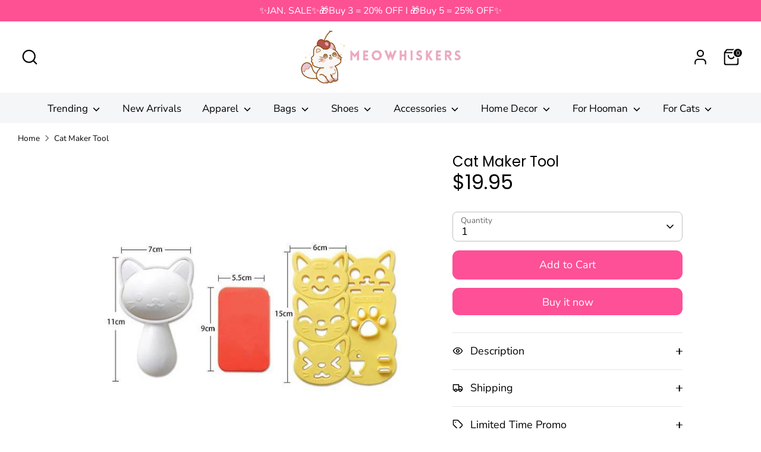

--- FILE ---
content_type: text/html; charset=utf-8
request_url: https://meowhiskers.com/products/cat-maker-tool
body_size: 44229
content:
<!doctype html>
<html class="no-js supports-no-cookies" lang="en">
<head>
  <!-- Boost 6.2.4 -->
  <meta charset="utf-8" />
<meta name="viewport" content="width=device-width,initial-scale=1.0" />
<meta http-equiv="X-UA-Compatible" content="IE=edge">

<link rel="preconnect" href="https://cdn.shopify.com" crossorigin>
<link rel="preconnect" href="https://fonts.shopify.com" crossorigin>
<link rel="preconnect" href="https://monorail-edge.shopifysvc.com"><link rel="preload" as="font" href="//meowhiskers.com/cdn/fonts/nunito_sans/nunitosans_n4.0276fe080df0ca4e6a22d9cb55aed3ed5ba6b1da.woff2" type="font/woff2" crossorigin><link rel="preload" as="font" href="//meowhiskers.com/cdn/fonts/nunito_sans/nunitosans_n4.0276fe080df0ca4e6a22d9cb55aed3ed5ba6b1da.woff2" type="font/woff2" crossorigin><link rel="preload" as="font" href="//meowhiskers.com/cdn/fonts/poppins/poppins_n4.0ba78fa5af9b0e1a374041b3ceaadf0a43b41362.woff2" type="font/woff2" crossorigin><link rel="preload" as="font" href="//meowhiskers.com/cdn/fonts/poppins/poppins_n4.0ba78fa5af9b0e1a374041b3ceaadf0a43b41362.woff2" type="font/woff2" crossorigin><link rel="preload" href="//meowhiskers.com/cdn/shop/t/28/assets/vendor.min.js?v=67207134794593361361742782508" as="script">
<link rel="preload" href="//meowhiskers.com/cdn/shop/t/28/assets/theme.js?v=48894961133382881861742782508" as="script"><link rel="canonical" href="https://meowhiskers.com/products/cat-maker-tool" /><link rel="icon" href="//meowhiskers.com/cdn/shop/files/Meowhiskers_500x500_8d54bc1c-86db-4baf-8d2e-46879f9a337f.png?crop=center&height=48&v=1743342843&width=48" type="image/png"><meta name="description" content="Did we just spot hooman in the kitchen? Do you want to make your meal with these cat maker tools? Give it a try to make your own cute meal with these cat maker tools and have fun in the kitchen.😻 Material: Polypropylene, ABS resin, and silicone Package Included: Cute Maker Tool">

  
  <title>
    Cat Maker Tool
    
    
    
      &ndash; Meowhiskers
    
  </title>

  <meta property="og:site_name" content="Meowhiskers">
<meta property="og:url" content="https://meowhiskers.com/products/cat-maker-tool">
<meta property="og:title" content="Cat Maker Tool">
<meta property="og:type" content="product">
<meta property="og:description" content="Did we just spot hooman in the kitchen? Do you want to make your meal with these cat maker tools? Give it a try to make your own cute meal with these cat maker tools and have fun in the kitchen.😻 Material: Polypropylene, ABS resin, and silicone Package Included: Cute Maker Tool"><meta property="og:image" content="http://meowhiskers.com/cdn/shop/products/cat-maker-tool-meowhiskers-1152571410_1200x1200.jpg?v=1743782768">
  <meta property="og:image:secure_url" content="https://meowhiskers.com/cdn/shop/products/cat-maker-tool-meowhiskers-1152571410_1200x1200.jpg?v=1743782768">
  <meta property="og:image:width" content="800">
  <meta property="og:image:height" content="800"><meta property="og:price:amount" content="19.95">
  <meta property="og:price:currency" content="USD"><meta name="twitter:card" content="summary_large_image">
<meta name="twitter:title" content="Cat Maker Tool">
<meta name="twitter:description" content="Did we just spot hooman in the kitchen? Do you want to make your meal with these cat maker tools? Give it a try to make your own cute meal with these cat maker tools and have fun in the kitchen.😻 Material: Polypropylene, ABS resin, and silicone Package Included: Cute Maker Tool">

<style>
    @font-face {
  font-family: Poppins;
  font-weight: 400;
  font-style: normal;
  font-display: fallback;
  src: url("//meowhiskers.com/cdn/fonts/poppins/poppins_n4.0ba78fa5af9b0e1a374041b3ceaadf0a43b41362.woff2") format("woff2"),
       url("//meowhiskers.com/cdn/fonts/poppins/poppins_n4.214741a72ff2596839fc9760ee7a770386cf16ca.woff") format("woff");
}

    @font-face {
  font-family: Poppins;
  font-weight: 400;
  font-style: normal;
  font-display: fallback;
  src: url("//meowhiskers.com/cdn/fonts/poppins/poppins_n4.0ba78fa5af9b0e1a374041b3ceaadf0a43b41362.woff2") format("woff2"),
       url("//meowhiskers.com/cdn/fonts/poppins/poppins_n4.214741a72ff2596839fc9760ee7a770386cf16ca.woff") format("woff");
}

    @font-face {
  font-family: "Nunito Sans";
  font-weight: 400;
  font-style: normal;
  font-display: fallback;
  src: url("//meowhiskers.com/cdn/fonts/nunito_sans/nunitosans_n4.0276fe080df0ca4e6a22d9cb55aed3ed5ba6b1da.woff2") format("woff2"),
       url("//meowhiskers.com/cdn/fonts/nunito_sans/nunitosans_n4.b4964bee2f5e7fd9c3826447e73afe2baad607b7.woff") format("woff");
}

    @font-face {
  font-family: "Nunito Sans";
  font-weight: 700;
  font-style: normal;
  font-display: fallback;
  src: url("//meowhiskers.com/cdn/fonts/nunito_sans/nunitosans_n7.25d963ed46da26098ebeab731e90d8802d989fa5.woff2") format("woff2"),
       url("//meowhiskers.com/cdn/fonts/nunito_sans/nunitosans_n7.d32e3219b3d2ec82285d3027bd673efc61a996c8.woff") format("woff");
}

    @font-face {
  font-family: "Nunito Sans";
  font-weight: 400;
  font-style: italic;
  font-display: fallback;
  src: url("//meowhiskers.com/cdn/fonts/nunito_sans/nunitosans_i4.6e408730afac1484cf297c30b0e67c86d17fc586.woff2") format("woff2"),
       url("//meowhiskers.com/cdn/fonts/nunito_sans/nunitosans_i4.c9b6dcbfa43622b39a5990002775a8381942ae38.woff") format("woff");
}

    @font-face {
  font-family: "Nunito Sans";
  font-weight: 700;
  font-style: italic;
  font-display: fallback;
  src: url("//meowhiskers.com/cdn/fonts/nunito_sans/nunitosans_i7.8c1124729eec046a321e2424b2acf328c2c12139.woff2") format("woff2"),
       url("//meowhiskers.com/cdn/fonts/nunito_sans/nunitosans_i7.af4cda04357273e0996d21184432bcb14651a64d.woff") format("woff");
}

    @font-face {
  font-family: "Nunito Sans";
  font-weight: 400;
  font-style: normal;
  font-display: fallback;
  src: url("//meowhiskers.com/cdn/fonts/nunito_sans/nunitosans_n4.0276fe080df0ca4e6a22d9cb55aed3ed5ba6b1da.woff2") format("woff2"),
       url("//meowhiskers.com/cdn/fonts/nunito_sans/nunitosans_n4.b4964bee2f5e7fd9c3826447e73afe2baad607b7.woff") format("woff");
}

  </style>

  <link href="//meowhiskers.com/cdn/shop/t/28/assets/styles.css?v=182187812280759538231761471639" rel="stylesheet" type="text/css" media="all" />
<script>
    document.documentElement.className = document.documentElement.className.replace('no-js', 'js');
    window.theme = window.theme || {};
    window.slate = window.slate || {};
    theme.moneyFormatWithCodeForProductsPreference = "${{amount}}";
    theme.moneyFormatWithCodeForCartPreference = "${{amount}}";
    theme.moneyFormat = "${{amount}}";
    theme.strings = {
      addToCart: "Add to Cart",
      unavailable: "Unavailable",
      addressError: "Error looking up that address",
      addressNoResults: "No results for that address",
      addressQueryLimit: "You have exceeded the Google API usage limit. Consider upgrading to a \u003ca href=\"https:\/\/developers.google.com\/maps\/premium\/usage-limits\"\u003ePremium Plan\u003c\/a\u003e.",
      authError: "There was a problem authenticating your Google Maps API Key.",
      addingToCart: "Adding",
      addedToCart: "Added",
      productPreorder: "Pre-order",
      addedToCartPopupTitle: "Added:",
      addedToCartPopupItems: "Items",
      addedToCartPopupSubtotal: "Subtotal",
      addedToCartPopupGoToCart: "Checkout",
      cartTermsNotChecked: "You must agree to the terms and conditions before continuing.",
      searchLoading: "Loading",
      searchMoreResults: "See all results",
      searchNoResults: "No results",
      priceFrom: "From",
      quantityTooHigh: "You can only have [[ quantity ]] in your cart",
      onSale: "On Sale",
      soldOut: "Sold Out",
      in_stock: "In stock",
      low_stock: "Low stock",
      only_x_left: "[[ quantity ]] in stock",
      single_unit_available: "1 available",
      x_units_available: "[[ quantity ]] in stock, ready to ship",
      unitPriceSeparator: " \/ ",
      close: "Close",
      cart_shipping_calculator_hide_calculator: "Hide shipping calculator",
      cart_shipping_calculator_title: "Get shipping estimates",
      cart_general_hide_note: "Hide instructions for seller",
      cart_general_show_note: "Add instructions for seller",
      previous: "Previous",
      next: "Next"
    };
    theme.routes = {
      account_login_url: '/account/login',
      account_register_url: '/account/register',
      account_addresses_url: '/account/addresses',
      search_url: '/search',
      cart_url: '/cart',
      cart_add_url: '/cart/add',
      cart_change_url: '/cart/change',
      product_recommendations_url: '/recommendations/products'
    };
    theme.settings = {
      dynamicQtyOpts: false,
      saleLabelEnabled: false,
      soldLabelEnabled: false,
      onAddToCart: "add_and_redirect"
    };
  </script><script>window.performance && window.performance.mark && window.performance.mark('shopify.content_for_header.start');</script><meta name="facebook-domain-verification" content="73u0bjldi87w924kxtvqez1ipkahka">
<meta name="google-site-verification" content="gw5bBJK2fylk3TfCevIxqFz4DwIZVKpkapoLyPuzg-4">
<meta id="shopify-digital-wallet" name="shopify-digital-wallet" content="/56183324823/digital_wallets/dialog">
<meta name="shopify-checkout-api-token" content="be12385842271cae06a85355e61f8418">
<meta id="in-context-paypal-metadata" data-shop-id="56183324823" data-venmo-supported="false" data-environment="production" data-locale="en_US" data-paypal-v4="true" data-currency="USD">
<link rel="alternate" hreflang="x-default" href="https://meowhiskers.com/products/cat-maker-tool">
<link rel="alternate" hreflang="en" href="https://meowhiskers.com/products/cat-maker-tool">
<link rel="alternate" hreflang="en-AU" href="https://meowhiskers.com/en-au/products/cat-maker-tool">
<link rel="alternate" hreflang="en-AT" href="https://meowhiskers.com/en-at/products/cat-maker-tool">
<link rel="alternate" hreflang="en-BE" href="https://meowhiskers.com/en-be/products/cat-maker-tool">
<link rel="alternate" hreflang="en-CA" href="https://meowhiskers.com/en-ca/products/cat-maker-tool">
<link rel="alternate" hreflang="en-DK" href="https://meowhiskers.com/en-dk/products/cat-maker-tool">
<link rel="alternate" hreflang="en-FR" href="https://meowhiskers.com/en-fr/products/cat-maker-tool">
<link rel="alternate" hreflang="en-DE" href="https://meowhiskers.com/en-de/products/cat-maker-tool">
<link rel="alternate" hreflang="en-HK" href="https://meowhiskers.com/en-hk/products/cat-maker-tool">
<link rel="alternate" hreflang="en-IE" href="https://meowhiskers.com/en-ie/products/cat-maker-tool">
<link rel="alternate" hreflang="en-IL" href="https://meowhiskers.com/en-il/products/cat-maker-tool">
<link rel="alternate" hreflang="en-IT" href="https://meowhiskers.com/en-it/products/cat-maker-tool">
<link rel="alternate" hreflang="en-JP" href="https://meowhiskers.com/en-jp/products/cat-maker-tool">
<link rel="alternate" hreflang="en-MX" href="https://meowhiskers.com/en-mx/products/cat-maker-tool">
<link rel="alternate" hreflang="en-NL" href="https://meowhiskers.com/en-nl/products/cat-maker-tool">
<link rel="alternate" hreflang="en-NZ" href="https://meowhiskers.com/en-nz/products/cat-maker-tool">
<link rel="alternate" hreflang="en-NO" href="https://meowhiskers.com/en-no/products/cat-maker-tool">
<link rel="alternate" hreflang="en-SG" href="https://meowhiskers.com/en-sg/products/cat-maker-tool">
<link rel="alternate" hreflang="en-KR" href="https://meowhiskers.com/en-kr/products/cat-maker-tool">
<link rel="alternate" hreflang="en-ES" href="https://meowhiskers.com/en-es/products/cat-maker-tool">
<link rel="alternate" hreflang="en-SE" href="https://meowhiskers.com/en-se/products/cat-maker-tool">
<link rel="alternate" hreflang="en-CH" href="https://meowhiskers.com/en-ch/products/cat-maker-tool">
<link rel="alternate" hreflang="en-AE" href="https://meowhiskers.com/en-ae/products/cat-maker-tool">
<link rel="alternate" hreflang="en-GB" href="https://meowhiskers.com/en-gb/products/cat-maker-tool">
<link rel="alternate" type="application/json+oembed" href="https://meowhiskers.com/products/cat-maker-tool.oembed">
<script async="async" src="/checkouts/internal/preloads.js?locale=en-US"></script>
<script id="shopify-features" type="application/json">{"accessToken":"be12385842271cae06a85355e61f8418","betas":["rich-media-storefront-analytics"],"domain":"meowhiskers.com","predictiveSearch":true,"shopId":56183324823,"locale":"en"}</script>
<script>var Shopify = Shopify || {};
Shopify.shop = "meowwhisker.myshopify.com";
Shopify.locale = "en";
Shopify.currency = {"active":"USD","rate":"1.0"};
Shopify.country = "US";
Shopify.theme = {"name":"Boost","id":141509263511,"schema_name":"Boost","schema_version":"6.2.4","theme_store_id":863,"role":"main"};
Shopify.theme.handle = "null";
Shopify.theme.style = {"id":null,"handle":null};
Shopify.cdnHost = "meowhiskers.com/cdn";
Shopify.routes = Shopify.routes || {};
Shopify.routes.root = "/";</script>
<script type="module">!function(o){(o.Shopify=o.Shopify||{}).modules=!0}(window);</script>
<script>!function(o){function n(){var o=[];function n(){o.push(Array.prototype.slice.apply(arguments))}return n.q=o,n}var t=o.Shopify=o.Shopify||{};t.loadFeatures=n(),t.autoloadFeatures=n()}(window);</script>
<script id="shop-js-analytics" type="application/json">{"pageType":"product"}</script>
<script defer="defer" async type="module" src="//meowhiskers.com/cdn/shopifycloud/shop-js/modules/v2/client.init-shop-cart-sync_BT-GjEfc.en.esm.js"></script>
<script defer="defer" async type="module" src="//meowhiskers.com/cdn/shopifycloud/shop-js/modules/v2/chunk.common_D58fp_Oc.esm.js"></script>
<script defer="defer" async type="module" src="//meowhiskers.com/cdn/shopifycloud/shop-js/modules/v2/chunk.modal_xMitdFEc.esm.js"></script>
<script type="module">
  await import("//meowhiskers.com/cdn/shopifycloud/shop-js/modules/v2/client.init-shop-cart-sync_BT-GjEfc.en.esm.js");
await import("//meowhiskers.com/cdn/shopifycloud/shop-js/modules/v2/chunk.common_D58fp_Oc.esm.js");
await import("//meowhiskers.com/cdn/shopifycloud/shop-js/modules/v2/chunk.modal_xMitdFEc.esm.js");

  window.Shopify.SignInWithShop?.initShopCartSync?.({"fedCMEnabled":true,"windoidEnabled":true});

</script>
<script>(function() {
  var isLoaded = false;
  function asyncLoad() {
    if (isLoaded) return;
    isLoaded = true;
    var urls = ["https:\/\/cdn.shopify.com\/s\/files\/1\/0561\/8332\/4823\/t\/3\/assets\/globo.swatch.init.js?shop=meowwhisker.myshopify.com","https:\/\/cdn.shopify.com\/s\/files\/1\/0561\/8332\/4823\/t\/3\/assets\/globo.swatch.init.js?shop=meowwhisker.myshopify.com","https:\/\/cdn.shopify.com\/s\/files\/1\/0561\/8332\/4823\/t\/3\/assets\/globo.swatch.init.js?shop=meowwhisker.myshopify.com","https:\/\/cdn.shopify.com\/s\/files\/1\/0561\/8332\/4823\/t\/3\/assets\/globo.swatch.init.js?shop=meowwhisker.myshopify.com","https:\/\/cdn.shopify.com\/s\/files\/1\/0561\/8332\/4823\/t\/3\/assets\/globo.swatch.init.js?shop=meowwhisker.myshopify.com","https:\/\/cdn.shopify.com\/s\/files\/1\/0561\/8332\/4823\/t\/3\/assets\/globo.swatch.init.js?shop=meowwhisker.myshopify.com","https:\/\/cdn.shopify.com\/s\/files\/1\/0561\/8332\/4823\/t\/3\/assets\/globo.swatch.init.js?shop=meowwhisker.myshopify.com","https:\/\/cdn.shopify.com\/s\/files\/1\/0561\/8332\/4823\/t\/7\/assets\/globo.swatch.init.js?shop=meowwhisker.myshopify.com","https:\/\/cdn.shopify.com\/s\/files\/1\/0561\/8332\/4823\/t\/7\/assets\/globo.swatch.init.js?shop=meowwhisker.myshopify.com","https:\/\/cdn.shopify.com\/s\/files\/1\/0561\/8332\/4823\/t\/7\/assets\/globo.swatch.init.js?shop=meowwhisker.myshopify.com","https:\/\/cdn.shopify.com\/s\/files\/1\/0561\/8332\/4823\/t\/7\/assets\/globo.swatch.init.js?shop=meowwhisker.myshopify.com","https:\/\/cdn.shopify.com\/s\/files\/1\/0561\/8332\/4823\/t\/7\/assets\/globo.swatch.init.js?shop=meowwhisker.myshopify.com","https:\/\/cdn.shopify.com\/s\/files\/1\/0561\/8332\/4823\/t\/3\/assets\/globo.swatch.init.js?shop=meowwhisker.myshopify.com","https:\/\/cdn.shopify.com\/s\/files\/1\/0561\/8332\/4823\/t\/7\/assets\/globo.swatch.init.js?shop=meowwhisker.myshopify.com","https:\/\/cdn.shopify.com\/s\/files\/1\/0561\/8332\/4823\/t\/7\/assets\/globo.swatch.init.js?shop=meowwhisker.myshopify.com","https:\/\/cdn.shopify.com\/s\/files\/1\/0561\/8332\/4823\/t\/11\/assets\/globo.swatch.init.js?shop=meowwhisker.myshopify.com"];
    for (var i = 0; i < urls.length; i++) {
      var s = document.createElement('script');
      s.type = 'text/javascript';
      s.async = true;
      s.src = urls[i];
      var x = document.getElementsByTagName('script')[0];
      x.parentNode.insertBefore(s, x);
    }
  };
  if(window.attachEvent) {
    window.attachEvent('onload', asyncLoad);
  } else {
    window.addEventListener('load', asyncLoad, false);
  }
})();</script>
<script id="__st">var __st={"a":56183324823,"offset":28800,"reqid":"8790f18d-908e-4fe7-9af6-aa71797d517a-1769520607","pageurl":"meowhiskers.com\/products\/cat-maker-tool","u":"5641f4a2863b","p":"product","rtyp":"product","rid":6810065076375};</script>
<script>window.ShopifyPaypalV4VisibilityTracking = true;</script>
<script id="form-persister">!function(){'use strict';const t='contact',e='new_comment',n=[[t,t],['blogs',e],['comments',e],[t,'customer']],o='password',r='form_key',c=['recaptcha-v3-token','g-recaptcha-response','h-captcha-response',o],s=()=>{try{return window.sessionStorage}catch{return}},i='__shopify_v',u=t=>t.elements[r],a=function(){const t=[...n].map((([t,e])=>`form[action*='/${t}']:not([data-nocaptcha='true']) input[name='form_type'][value='${e}']`)).join(',');var e;return e=t,()=>e?[...document.querySelectorAll(e)].map((t=>t.form)):[]}();function m(t){const e=u(t);a().includes(t)&&(!e||!e.value)&&function(t){try{if(!s())return;!function(t){const e=s();if(!e)return;const n=u(t);if(!n)return;const o=n.value;o&&e.removeItem(o)}(t);const e=Array.from(Array(32),(()=>Math.random().toString(36)[2])).join('');!function(t,e){u(t)||t.append(Object.assign(document.createElement('input'),{type:'hidden',name:r})),t.elements[r].value=e}(t,e),function(t,e){const n=s();if(!n)return;const r=[...t.querySelectorAll(`input[type='${o}']`)].map((({name:t})=>t)),u=[...c,...r],a={};for(const[o,c]of new FormData(t).entries())u.includes(o)||(a[o]=c);n.setItem(e,JSON.stringify({[i]:1,action:t.action,data:a}))}(t,e)}catch(e){console.error('failed to persist form',e)}}(t)}const f=t=>{if('true'===t.dataset.persistBound)return;const e=function(t,e){const n=function(t){return'function'==typeof t.submit?t.submit:HTMLFormElement.prototype.submit}(t).bind(t);return function(){let t;return()=>{t||(t=!0,(()=>{try{e(),n()}catch(t){(t=>{console.error('form submit failed',t)})(t)}})(),setTimeout((()=>t=!1),250))}}()}(t,(()=>{m(t)}));!function(t,e){if('function'==typeof t.submit&&'function'==typeof e)try{t.submit=e}catch{}}(t,e),t.addEventListener('submit',(t=>{t.preventDefault(),e()})),t.dataset.persistBound='true'};!function(){function t(t){const e=(t=>{const e=t.target;return e instanceof HTMLFormElement?e:e&&e.form})(t);e&&m(e)}document.addEventListener('submit',t),document.addEventListener('DOMContentLoaded',(()=>{const e=a();for(const t of e)f(t);var n;n=document.body,new window.MutationObserver((t=>{for(const e of t)if('childList'===e.type&&e.addedNodes.length)for(const t of e.addedNodes)1===t.nodeType&&'FORM'===t.tagName&&a().includes(t)&&f(t)})).observe(n,{childList:!0,subtree:!0,attributes:!1}),document.removeEventListener('submit',t)}))}()}();</script>
<script integrity="sha256-4kQ18oKyAcykRKYeNunJcIwy7WH5gtpwJnB7kiuLZ1E=" data-source-attribution="shopify.loadfeatures" defer="defer" src="//meowhiskers.com/cdn/shopifycloud/storefront/assets/storefront/load_feature-a0a9edcb.js" crossorigin="anonymous"></script>
<script data-source-attribution="shopify.dynamic_checkout.dynamic.init">var Shopify=Shopify||{};Shopify.PaymentButton=Shopify.PaymentButton||{isStorefrontPortableWallets:!0,init:function(){window.Shopify.PaymentButton.init=function(){};var t=document.createElement("script");t.src="https://meowhiskers.com/cdn/shopifycloud/portable-wallets/latest/portable-wallets.en.js",t.type="module",document.head.appendChild(t)}};
</script>
<script data-source-attribution="shopify.dynamic_checkout.buyer_consent">
  function portableWalletsHideBuyerConsent(e){var t=document.getElementById("shopify-buyer-consent"),n=document.getElementById("shopify-subscription-policy-button");t&&n&&(t.classList.add("hidden"),t.setAttribute("aria-hidden","true"),n.removeEventListener("click",e))}function portableWalletsShowBuyerConsent(e){var t=document.getElementById("shopify-buyer-consent"),n=document.getElementById("shopify-subscription-policy-button");t&&n&&(t.classList.remove("hidden"),t.removeAttribute("aria-hidden"),n.addEventListener("click",e))}window.Shopify?.PaymentButton&&(window.Shopify.PaymentButton.hideBuyerConsent=portableWalletsHideBuyerConsent,window.Shopify.PaymentButton.showBuyerConsent=portableWalletsShowBuyerConsent);
</script>
<script>
  function portableWalletsCleanup(e){e&&e.src&&console.error("Failed to load portable wallets script "+e.src);var t=document.querySelectorAll("shopify-accelerated-checkout .shopify-payment-button__skeleton, shopify-accelerated-checkout-cart .wallet-cart-button__skeleton"),e=document.getElementById("shopify-buyer-consent");for(let e=0;e<t.length;e++)t[e].remove();e&&e.remove()}function portableWalletsNotLoadedAsModule(e){e instanceof ErrorEvent&&"string"==typeof e.message&&e.message.includes("import.meta")&&"string"==typeof e.filename&&e.filename.includes("portable-wallets")&&(window.removeEventListener("error",portableWalletsNotLoadedAsModule),window.Shopify.PaymentButton.failedToLoad=e,"loading"===document.readyState?document.addEventListener("DOMContentLoaded",window.Shopify.PaymentButton.init):window.Shopify.PaymentButton.init())}window.addEventListener("error",portableWalletsNotLoadedAsModule);
</script>

<script type="module" src="https://meowhiskers.com/cdn/shopifycloud/portable-wallets/latest/portable-wallets.en.js" onError="portableWalletsCleanup(this)" crossorigin="anonymous"></script>
<script nomodule>
  document.addEventListener("DOMContentLoaded", portableWalletsCleanup);
</script>

<link id="shopify-accelerated-checkout-styles" rel="stylesheet" media="screen" href="https://meowhiskers.com/cdn/shopifycloud/portable-wallets/latest/accelerated-checkout-backwards-compat.css" crossorigin="anonymous">
<style id="shopify-accelerated-checkout-cart">
        #shopify-buyer-consent {
  margin-top: 1em;
  display: inline-block;
  width: 100%;
}

#shopify-buyer-consent.hidden {
  display: none;
}

#shopify-subscription-policy-button {
  background: none;
  border: none;
  padding: 0;
  text-decoration: underline;
  font-size: inherit;
  cursor: pointer;
}

#shopify-subscription-policy-button::before {
  box-shadow: none;
}

      </style>
<script id="sections-script" data-sections="product-recommendations" defer="defer" src="//meowhiskers.com/cdn/shop/t/28/compiled_assets/scripts.js?v=93703"></script>
<script>window.performance && window.performance.mark && window.performance.mark('shopify.content_for_header.end');</script>
<!-- BEGIN app block: shopify://apps/judge-me-reviews/blocks/judgeme_core/61ccd3b1-a9f2-4160-9fe9-4fec8413e5d8 --><!-- Start of Judge.me Core -->






<link rel="dns-prefetch" href="https://cdnwidget.judge.me">
<link rel="dns-prefetch" href="https://cdn.judge.me">
<link rel="dns-prefetch" href="https://cdn1.judge.me">
<link rel="dns-prefetch" href="https://api.judge.me">

<script data-cfasync='false' class='jdgm-settings-script'>window.jdgmSettings={"pagination":5,"disable_web_reviews":false,"badge_no_review_text":"No reviews","badge_n_reviews_text":"{{ n }} review/reviews","badge_star_color":"#F4C246","hide_badge_preview_if_no_reviews":true,"badge_hide_text":false,"enforce_center_preview_badge":false,"widget_title":"Customer Reviews","widget_open_form_text":"Write a review","widget_close_form_text":"Cancel review","widget_refresh_page_text":"Refresh page","widget_summary_text":"Based on {{ number_of_reviews }} review/reviews","widget_no_review_text":"Be the first to write a review","widget_name_field_text":"Display name","widget_verified_name_field_text":"Verified Name (public)","widget_name_placeholder_text":"Display name","widget_required_field_error_text":"This field is required.","widget_email_field_text":"Email address","widget_verified_email_field_text":"Verified Email (private, can not be edited)","widget_email_placeholder_text":"Your email address","widget_email_field_error_text":"Please enter a valid email address.","widget_rating_field_text":"Rating","widget_review_title_field_text":"Review Title","widget_review_title_placeholder_text":"Give your review a title","widget_review_body_field_text":"Review content","widget_review_body_placeholder_text":"Start writing here...","widget_pictures_field_text":"Picture/Video (optional)","widget_submit_review_text":"Submit Review","widget_submit_verified_review_text":"Submit Verified Review","widget_submit_success_msg_with_auto_publish":"Thank you! Please refresh the page in a few moments to see your review. You can remove or edit your review by logging into \u003ca href='https://judge.me/login' target='_blank' rel='nofollow noopener'\u003eJudge.me\u003c/a\u003e","widget_submit_success_msg_no_auto_publish":"Thank you! Your review will be published as soon as it is approved by the shop admin. You can remove or edit your review by logging into \u003ca href='https://judge.me/login' target='_blank' rel='nofollow noopener'\u003eJudge.me\u003c/a\u003e","widget_show_default_reviews_out_of_total_text":"Showing {{ n_reviews_shown }} out of {{ n_reviews }} reviews.","widget_show_all_link_text":"Show all","widget_show_less_link_text":"Show less","widget_author_said_text":"{{ reviewer_name }} said:","widget_days_text":"{{ n }} days ago","widget_weeks_text":"{{ n }} week/weeks ago","widget_months_text":"{{ n }} month/months ago","widget_years_text":"{{ n }} year/years ago","widget_yesterday_text":"Yesterday","widget_today_text":"Today","widget_replied_text":"\u003e\u003e {{ shop_name }} replied:","widget_read_more_text":"Read more","widget_reviewer_name_as_initial":"","widget_rating_filter_color":"#fbcd0a","widget_rating_filter_see_all_text":"See all reviews","widget_sorting_most_recent_text":"Most Recent","widget_sorting_highest_rating_text":"Highest Rating","widget_sorting_lowest_rating_text":"Lowest Rating","widget_sorting_with_pictures_text":"Only Pictures","widget_sorting_most_helpful_text":"Most Helpful","widget_open_question_form_text":"Ask a question","widget_reviews_subtab_text":"Reviews","widget_questions_subtab_text":"Questions","widget_question_label_text":"Question","widget_answer_label_text":"Answer","widget_question_placeholder_text":"Write your question here","widget_submit_question_text":"Submit Question","widget_question_submit_success_text":"Thank you for your question! We will notify you once it gets answered.","widget_star_color":"#F4C246","verified_badge_text":"Verified","verified_badge_bg_color":"","verified_badge_text_color":"","verified_badge_placement":"left-of-reviewer-name","widget_review_max_height":"","widget_hide_border":false,"widget_social_share":false,"widget_thumb":false,"widget_review_location_show":false,"widget_location_format":"","all_reviews_include_out_of_store_products":true,"all_reviews_out_of_store_text":"(out of store)","all_reviews_pagination":100,"all_reviews_product_name_prefix_text":"about","enable_review_pictures":true,"enable_question_anwser":false,"widget_theme":"default","review_date_format":"mm/dd/yyyy","default_sort_method":"most-recent","widget_product_reviews_subtab_text":"Product Reviews","widget_shop_reviews_subtab_text":"Shop Reviews","widget_other_products_reviews_text":"Reviews for other products","widget_store_reviews_subtab_text":"Store reviews","widget_no_store_reviews_text":"This store hasn't received any reviews yet","widget_web_restriction_product_reviews_text":"This product hasn't received any reviews yet","widget_no_items_text":"No items found","widget_show_more_text":"Show more","widget_write_a_store_review_text":"Write a Store Review","widget_other_languages_heading":"Reviews in Other Languages","widget_translate_review_text":"Translate review to {{ language }}","widget_translating_review_text":"Translating...","widget_show_original_translation_text":"Show original ({{ language }})","widget_translate_review_failed_text":"Review couldn't be translated.","widget_translate_review_retry_text":"Retry","widget_translate_review_try_again_later_text":"Try again later","show_product_url_for_grouped_product":false,"widget_sorting_pictures_first_text":"Pictures First","show_pictures_on_all_rev_page_mobile":false,"show_pictures_on_all_rev_page_desktop":false,"floating_tab_hide_mobile_install_preference":false,"floating_tab_button_name":"★ Reviews","floating_tab_title":"Let customers speak for us","floating_tab_button_color":"","floating_tab_button_background_color":"","floating_tab_url":"","floating_tab_url_enabled":false,"floating_tab_tab_style":"text","all_reviews_text_badge_text":"Customers rate us {{ shop.metafields.judgeme.all_reviews_rating | round: 1 }}/5 based on {{ shop.metafields.judgeme.all_reviews_count }} reviews.","all_reviews_text_badge_text_branded_style":"{{ shop.metafields.judgeme.all_reviews_rating | round: 1 }} out of 5 stars based on {{ shop.metafields.judgeme.all_reviews_count }} reviews","is_all_reviews_text_badge_a_link":false,"show_stars_for_all_reviews_text_badge":false,"all_reviews_text_badge_url":"","all_reviews_text_style":"text","all_reviews_text_color_style":"judgeme_brand_color","all_reviews_text_color":"#108474","all_reviews_text_show_jm_brand":true,"featured_carousel_show_header":true,"featured_carousel_title":"From Our Customers","testimonials_carousel_title":"Customers are saying","videos_carousel_title":"Real customer stories","cards_carousel_title":"Customers are saying","featured_carousel_count_text":"from {{ n }} reviews","featured_carousel_add_link_to_all_reviews_page":false,"featured_carousel_url":"","featured_carousel_show_images":true,"featured_carousel_autoslide_interval":5,"featured_carousel_arrows_on_the_sides":true,"featured_carousel_height":250,"featured_carousel_width":100,"featured_carousel_image_size":0,"featured_carousel_image_height":250,"featured_carousel_arrow_color":"#eeeeee","verified_count_badge_style":"vintage","verified_count_badge_orientation":"horizontal","verified_count_badge_color_style":"judgeme_brand_color","verified_count_badge_color":"#108474","is_verified_count_badge_a_link":false,"verified_count_badge_url":"","verified_count_badge_show_jm_brand":true,"widget_rating_preset_default":5,"widget_first_sub_tab":"product-reviews","widget_show_histogram":true,"widget_histogram_use_custom_color":false,"widget_pagination_use_custom_color":false,"widget_star_use_custom_color":true,"widget_verified_badge_use_custom_color":false,"widget_write_review_use_custom_color":false,"picture_reminder_submit_button":"Upload Pictures","enable_review_videos":false,"mute_video_by_default":false,"widget_sorting_videos_first_text":"Videos First","widget_review_pending_text":"Pending","featured_carousel_items_for_large_screen":1,"social_share_options_order":"Facebook,Twitter","remove_microdata_snippet":true,"disable_json_ld":false,"enable_json_ld_products":false,"preview_badge_show_question_text":false,"preview_badge_no_question_text":"No questions","preview_badge_n_question_text":"{{ number_of_questions }} question/questions","qa_badge_show_icon":false,"qa_badge_position":"same-row","remove_judgeme_branding":false,"widget_add_search_bar":false,"widget_search_bar_placeholder":"Search","widget_sorting_verified_only_text":"Verified only","featured_carousel_theme":"vertical","featured_carousel_show_rating":true,"featured_carousel_show_title":true,"featured_carousel_show_body":true,"featured_carousel_show_date":false,"featured_carousel_show_reviewer":true,"featured_carousel_show_product":false,"featured_carousel_header_background_color":"#FD5193","featured_carousel_header_text_color":"#ffffff","featured_carousel_name_product_separator":"reviewed","featured_carousel_full_star_background":"#108474","featured_carousel_empty_star_background":"#dadada","featured_carousel_vertical_theme_background":"#f9fafb","featured_carousel_verified_badge_enable":false,"featured_carousel_verified_badge_color":"#108474","featured_carousel_border_style":"round","featured_carousel_review_line_length_limit":3,"featured_carousel_more_reviews_button_text":"Read more reviews","featured_carousel_view_product_button_text":"View product","all_reviews_page_load_reviews_on":"scroll","all_reviews_page_load_more_text":"Load More Reviews","disable_fb_tab_reviews":false,"enable_ajax_cdn_cache":false,"widget_public_name_text":"displayed publicly like","default_reviewer_name":"John Smith","default_reviewer_name_has_non_latin":true,"widget_reviewer_anonymous":"Anonymous","medals_widget_title":"Judge.me Review Medals","medals_widget_background_color":"#f9fafb","medals_widget_position":"footer_all_pages","medals_widget_border_color":"#f9fafb","medals_widget_verified_text_position":"left","medals_widget_use_monochromatic_version":false,"medals_widget_elements_color":"#108474","show_reviewer_avatar":true,"widget_invalid_yt_video_url_error_text":"Not a YouTube video URL","widget_max_length_field_error_text":"Please enter no more than {0} characters.","widget_show_country_flag":false,"widget_show_collected_via_shop_app":true,"widget_verified_by_shop_badge_style":"light","widget_verified_by_shop_text":"Verified by Shop","widget_show_photo_gallery":false,"widget_load_with_code_splitting":true,"widget_ugc_install_preference":false,"widget_ugc_title":"Made by us, Shared by you","widget_ugc_subtitle":"Tag us to see your picture featured in our page","widget_ugc_arrows_color":"#ffffff","widget_ugc_primary_button_text":"Buy Now","widget_ugc_primary_button_background_color":"#108474","widget_ugc_primary_button_text_color":"#ffffff","widget_ugc_primary_button_border_width":"0","widget_ugc_primary_button_border_style":"none","widget_ugc_primary_button_border_color":"#108474","widget_ugc_primary_button_border_radius":"25","widget_ugc_secondary_button_text":"Load More","widget_ugc_secondary_button_background_color":"#ffffff","widget_ugc_secondary_button_text_color":"#108474","widget_ugc_secondary_button_border_width":"2","widget_ugc_secondary_button_border_style":"solid","widget_ugc_secondary_button_border_color":"#108474","widget_ugc_secondary_button_border_radius":"25","widget_ugc_reviews_button_text":"View Reviews","widget_ugc_reviews_button_background_color":"#ffffff","widget_ugc_reviews_button_text_color":"#108474","widget_ugc_reviews_button_border_width":"2","widget_ugc_reviews_button_border_style":"solid","widget_ugc_reviews_button_border_color":"#108474","widget_ugc_reviews_button_border_radius":"25","widget_ugc_reviews_button_link_to":"judgeme-reviews-page","widget_ugc_show_post_date":true,"widget_ugc_max_width":"800","widget_rating_metafield_value_type":true,"widget_primary_color":"#FD5195","widget_enable_secondary_color":false,"widget_secondary_color":"#edf5f5","widget_summary_average_rating_text":"{{ average_rating }} out of 5","widget_media_grid_title":"Customer photos \u0026 videos","widget_media_grid_see_more_text":"See more","widget_round_style":false,"widget_show_product_medals":false,"widget_verified_by_judgeme_text":"Verified by Judge.me","widget_show_store_medals":true,"widget_verified_by_judgeme_text_in_store_medals":"Verified by Judge.me","widget_media_field_exceed_quantity_message":"Sorry, we can only accept {{ max_media }} for one review.","widget_media_field_exceed_limit_message":"{{ file_name }} is too large, please select a {{ media_type }} less than {{ size_limit }}MB.","widget_review_submitted_text":"Review Submitted!","widget_question_submitted_text":"Question Submitted!","widget_close_form_text_question":"Cancel","widget_write_your_answer_here_text":"Write your answer here","widget_enabled_branded_link":true,"widget_show_collected_by_judgeme":true,"widget_reviewer_name_color":"","widget_write_review_text_color":"","widget_write_review_bg_color":"","widget_collected_by_judgeme_text":"collected by Judge.me","widget_pagination_type":"standard","widget_load_more_text":"Load More","widget_load_more_color":"#108474","widget_full_review_text":"Full Review","widget_read_more_reviews_text":"Read More Reviews","widget_read_questions_text":"Read Questions","widget_questions_and_answers_text":"Questions \u0026 Answers","widget_verified_by_text":"Verified by","widget_verified_text":"Verified","widget_number_of_reviews_text":"{{ number_of_reviews }} reviews","widget_back_button_text":"Back","widget_next_button_text":"Next","widget_custom_forms_filter_button":"Filters","custom_forms_style":"vertical","widget_show_review_information":false,"how_reviews_are_collected":"How reviews are collected?","widget_show_review_keywords":false,"widget_gdpr_statement":"How we use your data: We'll only contact you about the review you left, and only if necessary. By submitting your review, you agree to Judge.me's \u003ca href='https://judge.me/terms' target='_blank' rel='nofollow noopener'\u003eterms\u003c/a\u003e, \u003ca href='https://judge.me/privacy' target='_blank' rel='nofollow noopener'\u003eprivacy\u003c/a\u003e and \u003ca href='https://judge.me/content-policy' target='_blank' rel='nofollow noopener'\u003econtent\u003c/a\u003e policies.","widget_multilingual_sorting_enabled":false,"widget_translate_review_content_enabled":false,"widget_translate_review_content_method":"manual","popup_widget_review_selection":"automatically_with_pictures","popup_widget_round_border_style":true,"popup_widget_show_title":true,"popup_widget_show_body":true,"popup_widget_show_reviewer":false,"popup_widget_show_product":true,"popup_widget_show_pictures":true,"popup_widget_use_review_picture":true,"popup_widget_show_on_home_page":true,"popup_widget_show_on_product_page":true,"popup_widget_show_on_collection_page":true,"popup_widget_show_on_cart_page":true,"popup_widget_position":"bottom_left","popup_widget_first_review_delay":5,"popup_widget_duration":5,"popup_widget_interval":5,"popup_widget_review_count":5,"popup_widget_hide_on_mobile":true,"review_snippet_widget_round_border_style":true,"review_snippet_widget_card_color":"#FFFFFF","review_snippet_widget_slider_arrows_background_color":"#FFFFFF","review_snippet_widget_slider_arrows_color":"#000000","review_snippet_widget_star_color":"#108474","show_product_variant":false,"all_reviews_product_variant_label_text":"Variant: ","widget_show_verified_branding":false,"widget_ai_summary_title":"Customers say","widget_ai_summary_disclaimer":"AI-powered review summary based on recent customer reviews","widget_show_ai_summary":false,"widget_show_ai_summary_bg":false,"widget_show_review_title_input":true,"redirect_reviewers_invited_via_email":"review_widget","request_store_review_after_product_review":false,"request_review_other_products_in_order":false,"review_form_color_scheme":"default","review_form_corner_style":"square","review_form_star_color":{},"review_form_text_color":"#333333","review_form_background_color":"#ffffff","review_form_field_background_color":"#fafafa","review_form_button_color":{},"review_form_button_text_color":"#ffffff","review_form_modal_overlay_color":"#000000","review_content_screen_title_text":"How would you rate this product?","review_content_introduction_text":"We would love it if you would share a bit about your experience.","store_review_form_title_text":"How would you rate this store?","store_review_form_introduction_text":"We would love it if you would share a bit about your experience.","show_review_guidance_text":true,"one_star_review_guidance_text":"Poor","five_star_review_guidance_text":"Great","customer_information_screen_title_text":"About you","customer_information_introduction_text":"Please tell us more about you.","custom_questions_screen_title_text":"Your experience in more detail","custom_questions_introduction_text":"Here are a few questions to help us understand more about your experience.","review_submitted_screen_title_text":"Thanks for your review!","review_submitted_screen_thank_you_text":"We are processing it and it will appear on the store soon.","review_submitted_screen_email_verification_text":"Please confirm your email by clicking the link we just sent you. This helps us keep reviews authentic.","review_submitted_request_store_review_text":"Would you like to share your experience of shopping with us?","review_submitted_review_other_products_text":"Would you like to review these products?","store_review_screen_title_text":"Would you like to share your experience of shopping with us?","store_review_introduction_text":"We value your feedback and use it to improve. Please share any thoughts or suggestions you have.","reviewer_media_screen_title_picture_text":"Share a picture","reviewer_media_introduction_picture_text":"Upload a photo to support your review.","reviewer_media_screen_title_video_text":"Share a video","reviewer_media_introduction_video_text":"Upload a video to support your review.","reviewer_media_screen_title_picture_or_video_text":"Share a picture or video","reviewer_media_introduction_picture_or_video_text":"Upload a photo or video to support your review.","reviewer_media_youtube_url_text":"Paste your Youtube URL here","advanced_settings_next_step_button_text":"Next","advanced_settings_close_review_button_text":"Close","modal_write_review_flow":false,"write_review_flow_required_text":"Required","write_review_flow_privacy_message_text":"We respect your privacy.","write_review_flow_anonymous_text":"Post review as anonymous","write_review_flow_visibility_text":"This won't be visible to other customers.","write_review_flow_multiple_selection_help_text":"Select as many as you like","write_review_flow_single_selection_help_text":"Select one option","write_review_flow_required_field_error_text":"This field is required","write_review_flow_invalid_email_error_text":"Please enter a valid email address","write_review_flow_max_length_error_text":"Max. {{ max_length }} characters.","write_review_flow_media_upload_text":"\u003cb\u003eClick to upload\u003c/b\u003e or drag and drop","write_review_flow_gdpr_statement":"We'll only contact you about your review if necessary. By submitting your review, you agree to our \u003ca href='https://judge.me/terms' target='_blank' rel='nofollow noopener'\u003eterms and conditions\u003c/a\u003e and \u003ca href='https://judge.me/privacy' target='_blank' rel='nofollow noopener'\u003eprivacy policy\u003c/a\u003e.","rating_only_reviews_enabled":false,"show_negative_reviews_help_screen":false,"new_review_flow_help_screen_rating_threshold":3,"negative_review_resolution_screen_title_text":"Tell us more","negative_review_resolution_text":"Your experience matters to us. If there were issues with your purchase, we're here to help. Feel free to reach out to us, we'd love the opportunity to make things right.","negative_review_resolution_button_text":"Contact us","negative_review_resolution_proceed_with_review_text":"Leave a review","negative_review_resolution_subject":"Issue with purchase from {{ shop_name }}.{{ order_name }}","preview_badge_collection_page_install_status":false,"widget_review_custom_css":"","preview_badge_custom_css":"","preview_badge_stars_count":"5-stars","featured_carousel_custom_css":"","floating_tab_custom_css":"","all_reviews_widget_custom_css":"","medals_widget_custom_css":"","verified_badge_custom_css":"","all_reviews_text_custom_css":"","transparency_badges_collected_via_store_invite":false,"transparency_badges_from_another_provider":false,"transparency_badges_collected_from_store_visitor":false,"transparency_badges_collected_by_verified_review_provider":false,"transparency_badges_earned_reward":false,"transparency_badges_collected_via_store_invite_text":"Review collected via store invitation","transparency_badges_from_another_provider_text":"Review collected from another provider","transparency_badges_collected_from_store_visitor_text":"Review collected from a store visitor","transparency_badges_written_in_google_text":"Review written in Google","transparency_badges_written_in_etsy_text":"Review written in Etsy","transparency_badges_written_in_shop_app_text":"Review written in Shop App","transparency_badges_earned_reward_text":"Review earned a reward for future purchase","product_review_widget_per_page":10,"widget_store_review_label_text":"Review about the store","checkout_comment_extension_title_on_product_page":"Customer Comments","checkout_comment_extension_num_latest_comment_show":5,"checkout_comment_extension_format":"name_and_timestamp","checkout_comment_customer_name":"last_initial","checkout_comment_comment_notification":true,"preview_badge_collection_page_install_preference":false,"preview_badge_home_page_install_preference":false,"preview_badge_product_page_install_preference":false,"review_widget_install_preference":"","review_carousel_install_preference":false,"floating_reviews_tab_install_preference":"none","verified_reviews_count_badge_install_preference":false,"all_reviews_text_install_preference":false,"review_widget_best_location":true,"judgeme_medals_install_preference":false,"review_widget_revamp_enabled":false,"review_widget_qna_enabled":false,"review_widget_header_theme":"minimal","review_widget_widget_title_enabled":true,"review_widget_header_text_size":"medium","review_widget_header_text_weight":"regular","review_widget_average_rating_style":"compact","review_widget_bar_chart_enabled":true,"review_widget_bar_chart_type":"numbers","review_widget_bar_chart_style":"standard","review_widget_expanded_media_gallery_enabled":false,"review_widget_reviews_section_theme":"standard","review_widget_image_style":"thumbnails","review_widget_review_image_ratio":"square","review_widget_stars_size":"medium","review_widget_verified_badge":"standard_text","review_widget_review_title_text_size":"medium","review_widget_review_text_size":"medium","review_widget_review_text_length":"medium","review_widget_number_of_columns_desktop":3,"review_widget_carousel_transition_speed":5,"review_widget_custom_questions_answers_display":"always","review_widget_button_text_color":"#FFFFFF","review_widget_text_color":"#000000","review_widget_lighter_text_color":"#7B7B7B","review_widget_corner_styling":"soft","review_widget_review_word_singular":"review","review_widget_review_word_plural":"reviews","review_widget_voting_label":"Helpful?","review_widget_shop_reply_label":"Reply from {{ shop_name }}:","review_widget_filters_title":"Filters","qna_widget_question_word_singular":"Question","qna_widget_question_word_plural":"Questions","qna_widget_answer_reply_label":"Answer from {{ answerer_name }}:","qna_content_screen_title_text":"Ask a question about this product","qna_widget_question_required_field_error_text":"Please enter your question.","qna_widget_flow_gdpr_statement":"We'll only contact you about your question if necessary. By submitting your question, you agree to our \u003ca href='https://judge.me/terms' target='_blank' rel='nofollow noopener'\u003eterms and conditions\u003c/a\u003e and \u003ca href='https://judge.me/privacy' target='_blank' rel='nofollow noopener'\u003eprivacy policy\u003c/a\u003e.","qna_widget_question_submitted_text":"Thanks for your question!","qna_widget_close_form_text_question":"Close","qna_widget_question_submit_success_text":"We’ll notify you by email when your question is answered.","all_reviews_widget_v2025_enabled":false,"all_reviews_widget_v2025_header_theme":"default","all_reviews_widget_v2025_widget_title_enabled":true,"all_reviews_widget_v2025_header_text_size":"medium","all_reviews_widget_v2025_header_text_weight":"regular","all_reviews_widget_v2025_average_rating_style":"compact","all_reviews_widget_v2025_bar_chart_enabled":true,"all_reviews_widget_v2025_bar_chart_type":"numbers","all_reviews_widget_v2025_bar_chart_style":"standard","all_reviews_widget_v2025_expanded_media_gallery_enabled":false,"all_reviews_widget_v2025_show_store_medals":true,"all_reviews_widget_v2025_show_photo_gallery":true,"all_reviews_widget_v2025_show_review_keywords":false,"all_reviews_widget_v2025_show_ai_summary":false,"all_reviews_widget_v2025_show_ai_summary_bg":false,"all_reviews_widget_v2025_add_search_bar":false,"all_reviews_widget_v2025_default_sort_method":"most-recent","all_reviews_widget_v2025_reviews_per_page":10,"all_reviews_widget_v2025_reviews_section_theme":"default","all_reviews_widget_v2025_image_style":"thumbnails","all_reviews_widget_v2025_review_image_ratio":"square","all_reviews_widget_v2025_stars_size":"medium","all_reviews_widget_v2025_verified_badge":"bold_badge","all_reviews_widget_v2025_review_title_text_size":"medium","all_reviews_widget_v2025_review_text_size":"medium","all_reviews_widget_v2025_review_text_length":"medium","all_reviews_widget_v2025_number_of_columns_desktop":3,"all_reviews_widget_v2025_carousel_transition_speed":5,"all_reviews_widget_v2025_custom_questions_answers_display":"always","all_reviews_widget_v2025_show_product_variant":false,"all_reviews_widget_v2025_show_reviewer_avatar":true,"all_reviews_widget_v2025_reviewer_name_as_initial":"","all_reviews_widget_v2025_review_location_show":false,"all_reviews_widget_v2025_location_format":"","all_reviews_widget_v2025_show_country_flag":false,"all_reviews_widget_v2025_verified_by_shop_badge_style":"light","all_reviews_widget_v2025_social_share":false,"all_reviews_widget_v2025_social_share_options_order":"Facebook,Twitter,LinkedIn,Pinterest","all_reviews_widget_v2025_pagination_type":"standard","all_reviews_widget_v2025_button_text_color":"#FFFFFF","all_reviews_widget_v2025_text_color":"#000000","all_reviews_widget_v2025_lighter_text_color":"#7B7B7B","all_reviews_widget_v2025_corner_styling":"soft","all_reviews_widget_v2025_title":"Customer reviews","all_reviews_widget_v2025_ai_summary_title":"Customers say about this store","all_reviews_widget_v2025_no_review_text":"Be the first to write a review","platform":"shopify","branding_url":"https://app.judge.me/reviews","branding_text":"Powered by Judge.me","locale":"en","reply_name":"Meowhiskers","widget_version":"3.0","footer":true,"autopublish":false,"review_dates":false,"enable_custom_form":false,"shop_locale":"en","enable_multi_locales_translations":false,"show_review_title_input":true,"review_verification_email_status":"always","can_be_branded":false,"reply_name_text":"Meowhiskers"};</script> <style class='jdgm-settings-style'>.jdgm-xx{left:0}:root{--jdgm-primary-color: #FD5195;--jdgm-secondary-color: rgba(253,81,149,0.1);--jdgm-star-color: #F4C246;--jdgm-write-review-text-color: white;--jdgm-write-review-bg-color: #FD5195;--jdgm-paginate-color: #FD5195;--jdgm-border-radius: 0;--jdgm-reviewer-name-color: #FD5195}.jdgm-histogram__bar-content{background-color:#FD5195}.jdgm-rev[data-verified-buyer=true] .jdgm-rev__icon.jdgm-rev__icon:after,.jdgm-rev__buyer-badge.jdgm-rev__buyer-badge{color:white;background-color:#FD5195}.jdgm-review-widget--small .jdgm-gallery.jdgm-gallery .jdgm-gallery__thumbnail-link:nth-child(8) .jdgm-gallery__thumbnail-wrapper.jdgm-gallery__thumbnail-wrapper:before{content:"See more"}@media only screen and (min-width: 768px){.jdgm-gallery.jdgm-gallery .jdgm-gallery__thumbnail-link:nth-child(8) .jdgm-gallery__thumbnail-wrapper.jdgm-gallery__thumbnail-wrapper:before{content:"See more"}}.jdgm-preview-badge .jdgm-star.jdgm-star{color:#F4C246}.jdgm-prev-badge[data-average-rating='0.00']{display:none !important}.jdgm-rev .jdgm-rev__timestamp,.jdgm-quest .jdgm-rev__timestamp,.jdgm-carousel-item__timestamp{display:none !important}.jdgm-author-all-initials{display:none !important}.jdgm-author-last-initial{display:none !important}.jdgm-rev-widg__title{visibility:hidden}.jdgm-rev-widg__summary-text{visibility:hidden}.jdgm-prev-badge__text{visibility:hidden}.jdgm-rev__prod-link-prefix:before{content:'about'}.jdgm-rev__variant-label:before{content:'Variant: '}.jdgm-rev__out-of-store-text:before{content:'(out of store)'}@media only screen and (min-width: 768px){.jdgm-rev__pics .jdgm-rev_all-rev-page-picture-separator,.jdgm-rev__pics .jdgm-rev__product-picture{display:none}}@media only screen and (max-width: 768px){.jdgm-rev__pics .jdgm-rev_all-rev-page-picture-separator,.jdgm-rev__pics .jdgm-rev__product-picture{display:none}}.jdgm-preview-badge[data-template="product"]{display:none !important}.jdgm-preview-badge[data-template="collection"]{display:none !important}.jdgm-preview-badge[data-template="index"]{display:none !important}.jdgm-verified-count-badget[data-from-snippet="true"]{display:none !important}.jdgm-carousel-wrapper[data-from-snippet="true"]{display:none !important}.jdgm-all-reviews-text[data-from-snippet="true"]{display:none !important}.jdgm-medals-section[data-from-snippet="true"]{display:none !important}.jdgm-ugc-media-wrapper[data-from-snippet="true"]{display:none !important}.jdgm-rev__transparency-badge[data-badge-type="review_collected_via_store_invitation"]{display:none !important}.jdgm-rev__transparency-badge[data-badge-type="review_collected_from_another_provider"]{display:none !important}.jdgm-rev__transparency-badge[data-badge-type="review_collected_from_store_visitor"]{display:none !important}.jdgm-rev__transparency-badge[data-badge-type="review_written_in_etsy"]{display:none !important}.jdgm-rev__transparency-badge[data-badge-type="review_written_in_google_business"]{display:none !important}.jdgm-rev__transparency-badge[data-badge-type="review_written_in_shop_app"]{display:none !important}.jdgm-rev__transparency-badge[data-badge-type="review_earned_for_future_purchase"]{display:none !important}.jdgm-review-snippet-widget .jdgm-rev-snippet-widget__cards-container .jdgm-rev-snippet-card{border-radius:8px;background:#fff}.jdgm-review-snippet-widget .jdgm-rev-snippet-widget__cards-container .jdgm-rev-snippet-card__rev-rating .jdgm-star{color:#108474}.jdgm-review-snippet-widget .jdgm-rev-snippet-widget__prev-btn,.jdgm-review-snippet-widget .jdgm-rev-snippet-widget__next-btn{border-radius:50%;background:#fff}.jdgm-review-snippet-widget .jdgm-rev-snippet-widget__prev-btn>svg,.jdgm-review-snippet-widget .jdgm-rev-snippet-widget__next-btn>svg{fill:#000}.jdgm-full-rev-modal.rev-snippet-widget .jm-mfp-container .jm-mfp-content,.jdgm-full-rev-modal.rev-snippet-widget .jm-mfp-container .jdgm-full-rev__icon,.jdgm-full-rev-modal.rev-snippet-widget .jm-mfp-container .jdgm-full-rev__pic-img,.jdgm-full-rev-modal.rev-snippet-widget .jm-mfp-container .jdgm-full-rev__reply{border-radius:8px}.jdgm-full-rev-modal.rev-snippet-widget .jm-mfp-container .jdgm-full-rev[data-verified-buyer="true"] .jdgm-full-rev__icon::after{border-radius:8px}.jdgm-full-rev-modal.rev-snippet-widget .jm-mfp-container .jdgm-full-rev .jdgm-rev__buyer-badge{border-radius:calc( 8px / 2 )}.jdgm-full-rev-modal.rev-snippet-widget .jm-mfp-container .jdgm-full-rev .jdgm-full-rev__replier::before{content:'Meowhiskers'}.jdgm-full-rev-modal.rev-snippet-widget .jm-mfp-container .jdgm-full-rev .jdgm-full-rev__product-button{border-radius:calc( 8px * 6 )}
</style> <style class='jdgm-settings-style'></style>

  
  
  
  <style class='jdgm-miracle-styles'>
  @-webkit-keyframes jdgm-spin{0%{-webkit-transform:rotate(0deg);-ms-transform:rotate(0deg);transform:rotate(0deg)}100%{-webkit-transform:rotate(359deg);-ms-transform:rotate(359deg);transform:rotate(359deg)}}@keyframes jdgm-spin{0%{-webkit-transform:rotate(0deg);-ms-transform:rotate(0deg);transform:rotate(0deg)}100%{-webkit-transform:rotate(359deg);-ms-transform:rotate(359deg);transform:rotate(359deg)}}@font-face{font-family:'JudgemeStar';src:url("[data-uri]") format("woff");font-weight:normal;font-style:normal}.jdgm-star{font-family:'JudgemeStar';display:inline !important;text-decoration:none !important;padding:0 4px 0 0 !important;margin:0 !important;font-weight:bold;opacity:1;-webkit-font-smoothing:antialiased;-moz-osx-font-smoothing:grayscale}.jdgm-star:hover{opacity:1}.jdgm-star:last-of-type{padding:0 !important}.jdgm-star.jdgm--on:before{content:"\e000"}.jdgm-star.jdgm--off:before{content:"\e001"}.jdgm-star.jdgm--half:before{content:"\e002"}.jdgm-widget *{margin:0;line-height:1.4;-webkit-box-sizing:border-box;-moz-box-sizing:border-box;box-sizing:border-box;-webkit-overflow-scrolling:touch}.jdgm-hidden{display:none !important;visibility:hidden !important}.jdgm-temp-hidden{display:none}.jdgm-spinner{width:40px;height:40px;margin:auto;border-radius:50%;border-top:2px solid #eee;border-right:2px solid #eee;border-bottom:2px solid #eee;border-left:2px solid #ccc;-webkit-animation:jdgm-spin 0.8s infinite linear;animation:jdgm-spin 0.8s infinite linear}.jdgm-prev-badge{display:block !important}

</style>


  
  
   


<script data-cfasync='false' class='jdgm-script'>
!function(e){window.jdgm=window.jdgm||{},jdgm.CDN_HOST="https://cdnwidget.judge.me/",jdgm.CDN_HOST_ALT="https://cdn2.judge.me/cdn/widget_frontend/",jdgm.API_HOST="https://api.judge.me/",jdgm.CDN_BASE_URL="https://cdn.shopify.com/extensions/019bff58-8392-7ea4-bee6-a7c1ea39eeac/judgeme-extensions-317/assets/",
jdgm.docReady=function(d){(e.attachEvent?"complete"===e.readyState:"loading"!==e.readyState)?
setTimeout(d,0):e.addEventListener("DOMContentLoaded",d)},jdgm.loadCSS=function(d,t,o,a){
!o&&jdgm.loadCSS.requestedUrls.indexOf(d)>=0||(jdgm.loadCSS.requestedUrls.push(d),
(a=e.createElement("link")).rel="stylesheet",a.class="jdgm-stylesheet",a.media="nope!",
a.href=d,a.onload=function(){this.media="all",t&&setTimeout(t)},e.body.appendChild(a))},
jdgm.loadCSS.requestedUrls=[],jdgm.loadJS=function(e,d){var t=new XMLHttpRequest;
t.onreadystatechange=function(){4===t.readyState&&(Function(t.response)(),d&&d(t.response))},
t.open("GET",e),t.onerror=function(){if(e.indexOf(jdgm.CDN_HOST)===0&&jdgm.CDN_HOST_ALT!==jdgm.CDN_HOST){var f=e.replace(jdgm.CDN_HOST,jdgm.CDN_HOST_ALT);jdgm.loadJS(f,d)}},t.send()},jdgm.docReady((function(){(window.jdgmLoadCSS||e.querySelectorAll(
".jdgm-widget, .jdgm-all-reviews-page").length>0)&&(jdgmSettings.widget_load_with_code_splitting?
parseFloat(jdgmSettings.widget_version)>=3?jdgm.loadCSS(jdgm.CDN_HOST+"widget_v3/base.css"):
jdgm.loadCSS(jdgm.CDN_HOST+"widget/base.css"):jdgm.loadCSS(jdgm.CDN_HOST+"shopify_v2.css"),
jdgm.loadJS(jdgm.CDN_HOST+"loa"+"der.js"))}))}(document);
</script>
<noscript><link rel="stylesheet" type="text/css" media="all" href="https://cdnwidget.judge.me/shopify_v2.css"></noscript>

<!-- BEGIN app snippet: theme_fix_tags --><script>
  (function() {
    var jdgmThemeFixes = null;
    if (!jdgmThemeFixes) return;
    var thisThemeFix = jdgmThemeFixes[Shopify.theme.id];
    if (!thisThemeFix) return;

    if (thisThemeFix.html) {
      document.addEventListener("DOMContentLoaded", function() {
        var htmlDiv = document.createElement('div');
        htmlDiv.classList.add('jdgm-theme-fix-html');
        htmlDiv.innerHTML = thisThemeFix.html;
        document.body.append(htmlDiv);
      });
    };

    if (thisThemeFix.css) {
      var styleTag = document.createElement('style');
      styleTag.classList.add('jdgm-theme-fix-style');
      styleTag.innerHTML = thisThemeFix.css;
      document.head.append(styleTag);
    };

    if (thisThemeFix.js) {
      var scriptTag = document.createElement('script');
      scriptTag.classList.add('jdgm-theme-fix-script');
      scriptTag.innerHTML = thisThemeFix.js;
      document.head.append(scriptTag);
    };
  })();
</script>
<!-- END app snippet -->
<!-- End of Judge.me Core -->



<!-- END app block --><script src="https://cdn.shopify.com/extensions/019bff58-8392-7ea4-bee6-a7c1ea39eeac/judgeme-extensions-317/assets/loader.js" type="text/javascript" defer="defer"></script>
<link href="https://monorail-edge.shopifysvc.com" rel="dns-prefetch">
<script>(function(){if ("sendBeacon" in navigator && "performance" in window) {try {var session_token_from_headers = performance.getEntriesByType('navigation')[0].serverTiming.find(x => x.name == '_s').description;} catch {var session_token_from_headers = undefined;}var session_cookie_matches = document.cookie.match(/_shopify_s=([^;]*)/);var session_token_from_cookie = session_cookie_matches && session_cookie_matches.length === 2 ? session_cookie_matches[1] : "";var session_token = session_token_from_headers || session_token_from_cookie || "";function handle_abandonment_event(e) {var entries = performance.getEntries().filter(function(entry) {return /monorail-edge.shopifysvc.com/.test(entry.name);});if (!window.abandonment_tracked && entries.length === 0) {window.abandonment_tracked = true;var currentMs = Date.now();var navigation_start = performance.timing.navigationStart;var payload = {shop_id: 56183324823,url: window.location.href,navigation_start,duration: currentMs - navigation_start,session_token,page_type: "product"};window.navigator.sendBeacon("https://monorail-edge.shopifysvc.com/v1/produce", JSON.stringify({schema_id: "online_store_buyer_site_abandonment/1.1",payload: payload,metadata: {event_created_at_ms: currentMs,event_sent_at_ms: currentMs}}));}}window.addEventListener('pagehide', handle_abandonment_event);}}());</script>
<script id="web-pixels-manager-setup">(function e(e,d,r,n,o){if(void 0===o&&(o={}),!Boolean(null===(a=null===(i=window.Shopify)||void 0===i?void 0:i.analytics)||void 0===a?void 0:a.replayQueue)){var i,a;window.Shopify=window.Shopify||{};var t=window.Shopify;t.analytics=t.analytics||{};var s=t.analytics;s.replayQueue=[],s.publish=function(e,d,r){return s.replayQueue.push([e,d,r]),!0};try{self.performance.mark("wpm:start")}catch(e){}var l=function(){var e={modern:/Edge?\/(1{2}[4-9]|1[2-9]\d|[2-9]\d{2}|\d{4,})\.\d+(\.\d+|)|Firefox\/(1{2}[4-9]|1[2-9]\d|[2-9]\d{2}|\d{4,})\.\d+(\.\d+|)|Chrom(ium|e)\/(9{2}|\d{3,})\.\d+(\.\d+|)|(Maci|X1{2}).+ Version\/(15\.\d+|(1[6-9]|[2-9]\d|\d{3,})\.\d+)([,.]\d+|)( \(\w+\)|)( Mobile\/\w+|) Safari\/|Chrome.+OPR\/(9{2}|\d{3,})\.\d+\.\d+|(CPU[ +]OS|iPhone[ +]OS|CPU[ +]iPhone|CPU IPhone OS|CPU iPad OS)[ +]+(15[._]\d+|(1[6-9]|[2-9]\d|\d{3,})[._]\d+)([._]\d+|)|Android:?[ /-](13[3-9]|1[4-9]\d|[2-9]\d{2}|\d{4,})(\.\d+|)(\.\d+|)|Android.+Firefox\/(13[5-9]|1[4-9]\d|[2-9]\d{2}|\d{4,})\.\d+(\.\d+|)|Android.+Chrom(ium|e)\/(13[3-9]|1[4-9]\d|[2-9]\d{2}|\d{4,})\.\d+(\.\d+|)|SamsungBrowser\/([2-9]\d|\d{3,})\.\d+/,legacy:/Edge?\/(1[6-9]|[2-9]\d|\d{3,})\.\d+(\.\d+|)|Firefox\/(5[4-9]|[6-9]\d|\d{3,})\.\d+(\.\d+|)|Chrom(ium|e)\/(5[1-9]|[6-9]\d|\d{3,})\.\d+(\.\d+|)([\d.]+$|.*Safari\/(?![\d.]+ Edge\/[\d.]+$))|(Maci|X1{2}).+ Version\/(10\.\d+|(1[1-9]|[2-9]\d|\d{3,})\.\d+)([,.]\d+|)( \(\w+\)|)( Mobile\/\w+|) Safari\/|Chrome.+OPR\/(3[89]|[4-9]\d|\d{3,})\.\d+\.\d+|(CPU[ +]OS|iPhone[ +]OS|CPU[ +]iPhone|CPU IPhone OS|CPU iPad OS)[ +]+(10[._]\d+|(1[1-9]|[2-9]\d|\d{3,})[._]\d+)([._]\d+|)|Android:?[ /-](13[3-9]|1[4-9]\d|[2-9]\d{2}|\d{4,})(\.\d+|)(\.\d+|)|Mobile Safari.+OPR\/([89]\d|\d{3,})\.\d+\.\d+|Android.+Firefox\/(13[5-9]|1[4-9]\d|[2-9]\d{2}|\d{4,})\.\d+(\.\d+|)|Android.+Chrom(ium|e)\/(13[3-9]|1[4-9]\d|[2-9]\d{2}|\d{4,})\.\d+(\.\d+|)|Android.+(UC? ?Browser|UCWEB|U3)[ /]?(15\.([5-9]|\d{2,})|(1[6-9]|[2-9]\d|\d{3,})\.\d+)\.\d+|SamsungBrowser\/(5\.\d+|([6-9]|\d{2,})\.\d+)|Android.+MQ{2}Browser\/(14(\.(9|\d{2,})|)|(1[5-9]|[2-9]\d|\d{3,})(\.\d+|))(\.\d+|)|K[Aa][Ii]OS\/(3\.\d+|([4-9]|\d{2,})\.\d+)(\.\d+|)/},d=e.modern,r=e.legacy,n=navigator.userAgent;return n.match(d)?"modern":n.match(r)?"legacy":"unknown"}(),u="modern"===l?"modern":"legacy",c=(null!=n?n:{modern:"",legacy:""})[u],f=function(e){return[e.baseUrl,"/wpm","/b",e.hashVersion,"modern"===e.buildTarget?"m":"l",".js"].join("")}({baseUrl:d,hashVersion:r,buildTarget:u}),m=function(e){var d=e.version,r=e.bundleTarget,n=e.surface,o=e.pageUrl,i=e.monorailEndpoint;return{emit:function(e){var a=e.status,t=e.errorMsg,s=(new Date).getTime(),l=JSON.stringify({metadata:{event_sent_at_ms:s},events:[{schema_id:"web_pixels_manager_load/3.1",payload:{version:d,bundle_target:r,page_url:o,status:a,surface:n,error_msg:t},metadata:{event_created_at_ms:s}}]});if(!i)return console&&console.warn&&console.warn("[Web Pixels Manager] No Monorail endpoint provided, skipping logging."),!1;try{return self.navigator.sendBeacon.bind(self.navigator)(i,l)}catch(e){}var u=new XMLHttpRequest;try{return u.open("POST",i,!0),u.setRequestHeader("Content-Type","text/plain"),u.send(l),!0}catch(e){return console&&console.warn&&console.warn("[Web Pixels Manager] Got an unhandled error while logging to Monorail."),!1}}}}({version:r,bundleTarget:l,surface:e.surface,pageUrl:self.location.href,monorailEndpoint:e.monorailEndpoint});try{o.browserTarget=l,function(e){var d=e.src,r=e.async,n=void 0===r||r,o=e.onload,i=e.onerror,a=e.sri,t=e.scriptDataAttributes,s=void 0===t?{}:t,l=document.createElement("script"),u=document.querySelector("head"),c=document.querySelector("body");if(l.async=n,l.src=d,a&&(l.integrity=a,l.crossOrigin="anonymous"),s)for(var f in s)if(Object.prototype.hasOwnProperty.call(s,f))try{l.dataset[f]=s[f]}catch(e){}if(o&&l.addEventListener("load",o),i&&l.addEventListener("error",i),u)u.appendChild(l);else{if(!c)throw new Error("Did not find a head or body element to append the script");c.appendChild(l)}}({src:f,async:!0,onload:function(){if(!function(){var e,d;return Boolean(null===(d=null===(e=window.Shopify)||void 0===e?void 0:e.analytics)||void 0===d?void 0:d.initialized)}()){var d=window.webPixelsManager.init(e)||void 0;if(d){var r=window.Shopify.analytics;r.replayQueue.forEach((function(e){var r=e[0],n=e[1],o=e[2];d.publishCustomEvent(r,n,o)})),r.replayQueue=[],r.publish=d.publishCustomEvent,r.visitor=d.visitor,r.initialized=!0}}},onerror:function(){return m.emit({status:"failed",errorMsg:"".concat(f," has failed to load")})},sri:function(e){var d=/^sha384-[A-Za-z0-9+/=]+$/;return"string"==typeof e&&d.test(e)}(c)?c:"",scriptDataAttributes:o}),m.emit({status:"loading"})}catch(e){m.emit({status:"failed",errorMsg:(null==e?void 0:e.message)||"Unknown error"})}}})({shopId: 56183324823,storefrontBaseUrl: "https://meowhiskers.com",extensionsBaseUrl: "https://extensions.shopifycdn.com/cdn/shopifycloud/web-pixels-manager",monorailEndpoint: "https://monorail-edge.shopifysvc.com/unstable/produce_batch",surface: "storefront-renderer",enabledBetaFlags: ["2dca8a86"],webPixelsConfigList: [{"id":"1003520151","configuration":"{\"webPixelName\":\"Judge.me\"}","eventPayloadVersion":"v1","runtimeContext":"STRICT","scriptVersion":"34ad157958823915625854214640f0bf","type":"APP","apiClientId":683015,"privacyPurposes":["ANALYTICS"],"dataSharingAdjustments":{"protectedCustomerApprovalScopes":["read_customer_email","read_customer_name","read_customer_personal_data","read_customer_phone"]}},{"id":"559087767","configuration":"{\"config\":\"{\\\"google_tag_ids\\\":[\\\"G-5KD0M8CT28\\\",\\\"AW-11183321649\\\",\\\"GT-WPTK7QM\\\"],\\\"target_country\\\":\\\"US\\\",\\\"gtag_events\\\":[{\\\"type\\\":\\\"begin_checkout\\\",\\\"action_label\\\":[\\\"G-5KD0M8CT28\\\",\\\"AW-11183321649\\\/8siICOGHoaEYELHkz9Qp\\\"]},{\\\"type\\\":\\\"search\\\",\\\"action_label\\\":[\\\"G-5KD0M8CT28\\\",\\\"AW-11183321649\\\/pb2CCJr8oKEYELHkz9Qp\\\"]},{\\\"type\\\":\\\"view_item\\\",\\\"action_label\\\":[\\\"G-5KD0M8CT28\\\",\\\"AW-11183321649\\\/K1RmCJf8oKEYELHkz9Qp\\\",\\\"MC-5CL27SW80F\\\"]},{\\\"type\\\":\\\"purchase\\\",\\\"action_label\\\":[\\\"G-5KD0M8CT28\\\",\\\"AW-11183321649\\\/lhtkCJH8oKEYELHkz9Qp\\\",\\\"MC-5CL27SW80F\\\"]},{\\\"type\\\":\\\"page_view\\\",\\\"action_label\\\":[\\\"G-5KD0M8CT28\\\",\\\"AW-11183321649\\\/tAJqCJT8oKEYELHkz9Qp\\\",\\\"MC-5CL27SW80F\\\"]},{\\\"type\\\":\\\"add_payment_info\\\",\\\"action_label\\\":[\\\"G-5KD0M8CT28\\\",\\\"AW-11183321649\\\/37twCOSHoaEYELHkz9Qp\\\"]},{\\\"type\\\":\\\"add_to_cart\\\",\\\"action_label\\\":[\\\"G-5KD0M8CT28\\\",\\\"AW-11183321649\\\/GC-mCJ38oKEYELHkz9Qp\\\"]}],\\\"enable_monitoring_mode\\\":false}\"}","eventPayloadVersion":"v1","runtimeContext":"OPEN","scriptVersion":"b2a88bafab3e21179ed38636efcd8a93","type":"APP","apiClientId":1780363,"privacyPurposes":[],"dataSharingAdjustments":{"protectedCustomerApprovalScopes":["read_customer_address","read_customer_email","read_customer_name","read_customer_personal_data","read_customer_phone"]}},{"id":"136020119","configuration":"{\"pixel_id\":\"181997084087324\",\"pixel_type\":\"facebook_pixel\",\"metaapp_system_user_token\":\"-\"}","eventPayloadVersion":"v1","runtimeContext":"OPEN","scriptVersion":"ca16bc87fe92b6042fbaa3acc2fbdaa6","type":"APP","apiClientId":2329312,"privacyPurposes":["ANALYTICS","MARKETING","SALE_OF_DATA"],"dataSharingAdjustments":{"protectedCustomerApprovalScopes":["read_customer_address","read_customer_email","read_customer_name","read_customer_personal_data","read_customer_phone"]}},{"id":"shopify-app-pixel","configuration":"{}","eventPayloadVersion":"v1","runtimeContext":"STRICT","scriptVersion":"0450","apiClientId":"shopify-pixel","type":"APP","privacyPurposes":["ANALYTICS","MARKETING"]},{"id":"shopify-custom-pixel","eventPayloadVersion":"v1","runtimeContext":"LAX","scriptVersion":"0450","apiClientId":"shopify-pixel","type":"CUSTOM","privacyPurposes":["ANALYTICS","MARKETING"]}],isMerchantRequest: false,initData: {"shop":{"name":"Meowhiskers","paymentSettings":{"currencyCode":"USD"},"myshopifyDomain":"meowwhisker.myshopify.com","countryCode":"GB","storefrontUrl":"https:\/\/meowhiskers.com"},"customer":null,"cart":null,"checkout":null,"productVariants":[{"price":{"amount":19.95,"currencyCode":"USD"},"product":{"title":"Cat Maker Tool","vendor":"Meowhiskers","id":"6810065076375","untranslatedTitle":"Cat Maker Tool","url":"\/products\/cat-maker-tool","type":""},"id":"39993019891863","image":{"src":"\/\/meowhiskers.com\/cdn\/shop\/products\/cat-maker-tool-meowhiskers-1152571405.jpg?v=1743782536"},"sku":"29632125-1-set","title":"Default Title","untranslatedTitle":"Default Title"}],"purchasingCompany":null},},"https://meowhiskers.com/cdn","fcfee988w5aeb613cpc8e4bc33m6693e112",{"modern":"","legacy":""},{"shopId":"56183324823","storefrontBaseUrl":"https:\/\/meowhiskers.com","extensionBaseUrl":"https:\/\/extensions.shopifycdn.com\/cdn\/shopifycloud\/web-pixels-manager","surface":"storefront-renderer","enabledBetaFlags":"[\"2dca8a86\"]","isMerchantRequest":"false","hashVersion":"fcfee988w5aeb613cpc8e4bc33m6693e112","publish":"custom","events":"[[\"page_viewed\",{}],[\"product_viewed\",{\"productVariant\":{\"price\":{\"amount\":19.95,\"currencyCode\":\"USD\"},\"product\":{\"title\":\"Cat Maker Tool\",\"vendor\":\"Meowhiskers\",\"id\":\"6810065076375\",\"untranslatedTitle\":\"Cat Maker Tool\",\"url\":\"\/products\/cat-maker-tool\",\"type\":\"\"},\"id\":\"39993019891863\",\"image\":{\"src\":\"\/\/meowhiskers.com\/cdn\/shop\/products\/cat-maker-tool-meowhiskers-1152571405.jpg?v=1743782536\"},\"sku\":\"29632125-1-set\",\"title\":\"Default Title\",\"untranslatedTitle\":\"Default Title\"}}]]"});</script><script>
  window.ShopifyAnalytics = window.ShopifyAnalytics || {};
  window.ShopifyAnalytics.meta = window.ShopifyAnalytics.meta || {};
  window.ShopifyAnalytics.meta.currency = 'USD';
  var meta = {"product":{"id":6810065076375,"gid":"gid:\/\/shopify\/Product\/6810065076375","vendor":"Meowhiskers","type":"","handle":"cat-maker-tool","variants":[{"id":39993019891863,"price":1995,"name":"Cat Maker Tool","public_title":null,"sku":"29632125-1-set"}],"remote":false},"page":{"pageType":"product","resourceType":"product","resourceId":6810065076375,"requestId":"8790f18d-908e-4fe7-9af6-aa71797d517a-1769520607"}};
  for (var attr in meta) {
    window.ShopifyAnalytics.meta[attr] = meta[attr];
  }
</script>
<script class="analytics">
  (function () {
    var customDocumentWrite = function(content) {
      var jquery = null;

      if (window.jQuery) {
        jquery = window.jQuery;
      } else if (window.Checkout && window.Checkout.$) {
        jquery = window.Checkout.$;
      }

      if (jquery) {
        jquery('body').append(content);
      }
    };

    var hasLoggedConversion = function(token) {
      if (token) {
        return document.cookie.indexOf('loggedConversion=' + token) !== -1;
      }
      return false;
    }

    var setCookieIfConversion = function(token) {
      if (token) {
        var twoMonthsFromNow = new Date(Date.now());
        twoMonthsFromNow.setMonth(twoMonthsFromNow.getMonth() + 2);

        document.cookie = 'loggedConversion=' + token + '; expires=' + twoMonthsFromNow;
      }
    }

    var trekkie = window.ShopifyAnalytics.lib = window.trekkie = window.trekkie || [];
    if (trekkie.integrations) {
      return;
    }
    trekkie.methods = [
      'identify',
      'page',
      'ready',
      'track',
      'trackForm',
      'trackLink'
    ];
    trekkie.factory = function(method) {
      return function() {
        var args = Array.prototype.slice.call(arguments);
        args.unshift(method);
        trekkie.push(args);
        return trekkie;
      };
    };
    for (var i = 0; i < trekkie.methods.length; i++) {
      var key = trekkie.methods[i];
      trekkie[key] = trekkie.factory(key);
    }
    trekkie.load = function(config) {
      trekkie.config = config || {};
      trekkie.config.initialDocumentCookie = document.cookie;
      var first = document.getElementsByTagName('script')[0];
      var script = document.createElement('script');
      script.type = 'text/javascript';
      script.onerror = function(e) {
        var scriptFallback = document.createElement('script');
        scriptFallback.type = 'text/javascript';
        scriptFallback.onerror = function(error) {
                var Monorail = {
      produce: function produce(monorailDomain, schemaId, payload) {
        var currentMs = new Date().getTime();
        var event = {
          schema_id: schemaId,
          payload: payload,
          metadata: {
            event_created_at_ms: currentMs,
            event_sent_at_ms: currentMs
          }
        };
        return Monorail.sendRequest("https://" + monorailDomain + "/v1/produce", JSON.stringify(event));
      },
      sendRequest: function sendRequest(endpointUrl, payload) {
        // Try the sendBeacon API
        if (window && window.navigator && typeof window.navigator.sendBeacon === 'function' && typeof window.Blob === 'function' && !Monorail.isIos12()) {
          var blobData = new window.Blob([payload], {
            type: 'text/plain'
          });

          if (window.navigator.sendBeacon(endpointUrl, blobData)) {
            return true;
          } // sendBeacon was not successful

        } // XHR beacon

        var xhr = new XMLHttpRequest();

        try {
          xhr.open('POST', endpointUrl);
          xhr.setRequestHeader('Content-Type', 'text/plain');
          xhr.send(payload);
        } catch (e) {
          console.log(e);
        }

        return false;
      },
      isIos12: function isIos12() {
        return window.navigator.userAgent.lastIndexOf('iPhone; CPU iPhone OS 12_') !== -1 || window.navigator.userAgent.lastIndexOf('iPad; CPU OS 12_') !== -1;
      }
    };
    Monorail.produce('monorail-edge.shopifysvc.com',
      'trekkie_storefront_load_errors/1.1',
      {shop_id: 56183324823,
      theme_id: 141509263511,
      app_name: "storefront",
      context_url: window.location.href,
      source_url: "//meowhiskers.com/cdn/s/trekkie.storefront.a804e9514e4efded663580eddd6991fcc12b5451.min.js"});

        };
        scriptFallback.async = true;
        scriptFallback.src = '//meowhiskers.com/cdn/s/trekkie.storefront.a804e9514e4efded663580eddd6991fcc12b5451.min.js';
        first.parentNode.insertBefore(scriptFallback, first);
      };
      script.async = true;
      script.src = '//meowhiskers.com/cdn/s/trekkie.storefront.a804e9514e4efded663580eddd6991fcc12b5451.min.js';
      first.parentNode.insertBefore(script, first);
    };
    trekkie.load(
      {"Trekkie":{"appName":"storefront","development":false,"defaultAttributes":{"shopId":56183324823,"isMerchantRequest":null,"themeId":141509263511,"themeCityHash":"3555349663027276386","contentLanguage":"en","currency":"USD","eventMetadataId":"473f0fc9-3117-47ac-b8c0-d467ce1de9a6"},"isServerSideCookieWritingEnabled":true,"monorailRegion":"shop_domain","enabledBetaFlags":["65f19447"]},"Session Attribution":{},"S2S":{"facebookCapiEnabled":true,"source":"trekkie-storefront-renderer","apiClientId":580111}}
    );

    var loaded = false;
    trekkie.ready(function() {
      if (loaded) return;
      loaded = true;

      window.ShopifyAnalytics.lib = window.trekkie;

      var originalDocumentWrite = document.write;
      document.write = customDocumentWrite;
      try { window.ShopifyAnalytics.merchantGoogleAnalytics.call(this); } catch(error) {};
      document.write = originalDocumentWrite;

      window.ShopifyAnalytics.lib.page(null,{"pageType":"product","resourceType":"product","resourceId":6810065076375,"requestId":"8790f18d-908e-4fe7-9af6-aa71797d517a-1769520607","shopifyEmitted":true});

      var match = window.location.pathname.match(/checkouts\/(.+)\/(thank_you|post_purchase)/)
      var token = match? match[1]: undefined;
      if (!hasLoggedConversion(token)) {
        setCookieIfConversion(token);
        window.ShopifyAnalytics.lib.track("Viewed Product",{"currency":"USD","variantId":39993019891863,"productId":6810065076375,"productGid":"gid:\/\/shopify\/Product\/6810065076375","name":"Cat Maker Tool","price":"19.95","sku":"29632125-1-set","brand":"Meowhiskers","variant":null,"category":"","nonInteraction":true,"remote":false},undefined,undefined,{"shopifyEmitted":true});
      window.ShopifyAnalytics.lib.track("monorail:\/\/trekkie_storefront_viewed_product\/1.1",{"currency":"USD","variantId":39993019891863,"productId":6810065076375,"productGid":"gid:\/\/shopify\/Product\/6810065076375","name":"Cat Maker Tool","price":"19.95","sku":"29632125-1-set","brand":"Meowhiskers","variant":null,"category":"","nonInteraction":true,"remote":false,"referer":"https:\/\/meowhiskers.com\/products\/cat-maker-tool"});
      }
    });


        var eventsListenerScript = document.createElement('script');
        eventsListenerScript.async = true;
        eventsListenerScript.src = "//meowhiskers.com/cdn/shopifycloud/storefront/assets/shop_events_listener-3da45d37.js";
        document.getElementsByTagName('head')[0].appendChild(eventsListenerScript);

})();</script>
  <script>
  if (!window.ga || (window.ga && typeof window.ga !== 'function')) {
    window.ga = function ga() {
      (window.ga.q = window.ga.q || []).push(arguments);
      if (window.Shopify && window.Shopify.analytics && typeof window.Shopify.analytics.publish === 'function') {
        window.Shopify.analytics.publish("ga_stub_called", {}, {sendTo: "google_osp_migration"});
      }
      console.error("Shopify's Google Analytics stub called with:", Array.from(arguments), "\nSee https://help.shopify.com/manual/promoting-marketing/pixels/pixel-migration#google for more information.");
    };
    if (window.Shopify && window.Shopify.analytics && typeof window.Shopify.analytics.publish === 'function') {
      window.Shopify.analytics.publish("ga_stub_initialized", {}, {sendTo: "google_osp_migration"});
    }
  }
</script>
<script
  defer
  src="https://meowhiskers.com/cdn/shopifycloud/perf-kit/shopify-perf-kit-3.0.4.min.js"
  data-application="storefront-renderer"
  data-shop-id="56183324823"
  data-render-region="gcp-us-east1"
  data-page-type="product"
  data-theme-instance-id="141509263511"
  data-theme-name="Boost"
  data-theme-version="6.2.4"
  data-monorail-region="shop_domain"
  data-resource-timing-sampling-rate="10"
  data-shs="true"
  data-shs-beacon="true"
  data-shs-export-with-fetch="true"
  data-shs-logs-sample-rate="1"
  data-shs-beacon-endpoint="https://meowhiskers.com/api/collect"
></script>
</head>

<body id="cat-maker-tool" class="template-product
">
  <a class="in-page-link visually-hidden skip-link" href="#MainContent">Skip to content</a>

  <div class="header-group">
    <!-- BEGIN sections: header-group -->
<div id="shopify-section-sections--17923259072663__announcement-bar" class="shopify-section shopify-section-group-header-group"><section class="announcement-bar" style="--text-color: #ffffff; --background: #fd5194"><div class="announcement-bar__content container">✨JAN. SALE✨🎁Buy 3 = 20% OFF I 🎁Buy 5 = 25% OFF✨</div></section>
</div><div id="shopify-section-sections--17923259072663__header" class="shopify-section shopify-section-group-header-group"><style data-shopify>
  .store-logo--image{
    max-width: 300px;
    width: 300px;
  }

  @media only screen and (max-width: 939px) {
    .store-logo--image {
      width: auto;
    }
  }

  
    .utils__item--search-icon,
    .settings-open-bar--small,
    .utils__right {
      width: calc(50% - (300px / 2));
    }
  
</style>
<div class="site-header docking-header" data-section-id="sections--17923259072663__header" data-section-type="header" role="banner">
    <header class="header-content container">
      <div class="page-header page-width"><div class="docked-mobile-navigation-container">
        <div class="docked-mobile-navigation-container__inner"><div class="utils relative  utils--center">
          <!-- MOBILE BURGER -->
          <button class="btn btn--plain burger-icon js-mobile-menu-icon hide-for-search" aria-label="Toggle menu">
            <svg class="icon icon--stroke-only icon--medium icon--type-menu" fill="none" stroke="currentColor" stroke-linecap="round" stroke-linejoin="round" stroke-width="2" aria-hidden="true" focusable="false" role="presentation" xmlns="http://www.w3.org/2000/svg" viewBox="0 0 24 24"><path d="M4 12h16M4 6h16M4 18h16"></path></svg>
          </button>
  <!-- DESKTOP SEARCH ICON-->
    <div class="utils__item utils__item--search-icon utils__item--search-center hide-for-search desktop-only">
      <a href="/search" class="plain-link js-search-form-open" aria-label="Search">
        <span class="icon--header">
          <svg class="icon icon--stroke-only icon--medium icon--type-search" fill="none" stroke="currentColor" stroke-linecap="round" stroke-linejoin="round" stroke-width="2" aria-hidden="true" focusable="false" role="presentation" xmlns="http://www.w3.org/2000/svg" viewBox="0 0 24 24">
  <g><circle cx="11" cy="11" r="8"></circle><path d="m21 21l-4.35-4.35"></path></g>
</svg>
        </span>
        <span class="icon-fallback-text">Search</span>
      </a>
    </div>
  

            <!-- DESKTOP SEARCH -->
  
  

  <div class="utils__item search-bar desktop-only search-bar--fadein  desktop-only"
     data-live-search="true"
     data-live-search-price="false"
     data-live-search-vendor="false"
     data-live-search-meta="false">

  <div class="search-bar__container search-bar__container--centered"
       >
    <button class="btn btn--plain icon--header search-form__icon js-search-form-open" aria-label="Open Search">
      <svg class="icon icon--stroke-only icon--medium icon--type-search" fill="none" stroke="currentColor" stroke-linecap="round" stroke-linejoin="round" stroke-width="2" aria-hidden="true" focusable="false" role="presentation" xmlns="http://www.w3.org/2000/svg" viewBox="0 0 24 24">
  <g><circle cx="11" cy="11" r="8"></circle><path d="m21 21l-4.35-4.35"></path></g>
</svg>
    </button>
    <span class="icon-fallback-text">Search</span>

    <form class="search-form" action="/search" method="get" role="search" autocomplete="off">
      <input type="hidden" name="type" value="product,query" />
      <input type="hidden" name="options[prefix]" value="last" />
      <label for="open-search-closed " class="label-hidden">
        Search our store
      </label>
      <input type="search"
             name="q"
             id="open-search-closed "
             value=""
             placeholder="Search our store"
             class="search-form__input"
             autocomplete="off"
             autocorrect="off">
      <button type="submit" class="btn btn--plain search-form__button" aria-label="Search">
      </button>
    </form>

    
      <button class="btn btn--plain feather-icon icon--header search-form__icon search-form__icon-close js-search-form-close" aria-label="Close">
        <svg aria-hidden="true" focusable="false" role="presentation" class="icon feather-x" viewBox="0 0 24 24"><path d="M18 6L6 18M6 6l12 12"/></svg>
      </button>
      <span class="icon-fallback-text">Close search</span>
    

    <div class="search-bar__results">
    </div>
  </div>
</div>




<!-- LOGO / STORE NAME --><div class="h1 store-logo  hide-for-search  hide-for-search-mobile   store-logo--image store-logo-desktop--center store-logo-mobile--inline" itemscope itemtype="http://schema.org/Organization"><!-- LOGO -->
  <a href="/" itemprop="url" class="site-logo site-header__logo-image">
    <meta itemprop="name" content="Meowhiskers"><img src="//meowhiskers.com/cdn/shop/files/Meowhiskers_500_x_150_f52b6d41-04b1-449c-9ce1-15df547625d5_600x.png?v=1743342830" alt="Meowhiskers" itemprop="logo" width="600" height="180"></a></div>
<div class="utils__right"><!-- MOBILE SEARCH ICON-->
  <a href="/search" class="plain-link utils__item utils__item--search-icon utils__item--search-inline hide-for-search mobile-only js-search-form-open" aria-label="Search">
    <span class="icon--header">
      <svg class="icon icon--stroke-only icon--medium icon--type-search" fill="none" stroke="currentColor" stroke-linecap="round" stroke-linejoin="round" stroke-width="2" aria-hidden="true" focusable="false" role="presentation" xmlns="http://www.w3.org/2000/svg" viewBox="0 0 24 24">
  <g><circle cx="11" cy="11" r="8"></circle><path d="m21 21l-4.35-4.35"></path></g>
</svg>
    </span>
    <span class="icon-fallback-text">Search</span>
  </a>
              <!-- MOBILE SEARCH -->
  
  

  <div class="utils__item search-bar mobile-only  search-bar--fadein  settings-close-mobile-bar"
     data-live-search="true"
     data-live-search-price="false"
     data-live-search-vendor="false"
     data-live-search-meta="false">

  <div class="search-bar__container">
    <button class="btn btn--plain icon--header search-form__icon js-search-form-open" aria-label="Open Search">
      <svg class="icon icon--stroke-only icon--medium icon--type-search" fill="none" stroke="currentColor" stroke-linecap="round" stroke-linejoin="round" stroke-width="2" aria-hidden="true" focusable="false" role="presentation" xmlns="http://www.w3.org/2000/svg" viewBox="0 0 24 24">
  <g><circle cx="11" cy="11" r="8"></circle><path d="m21 21l-4.35-4.35"></path></g>
</svg>
    </button>
    <span class="icon-fallback-text">Search</span>

    <form class="search-form" action="/search" method="get" role="search" autocomplete="off">
      <input type="hidden" name="type" value="product,query" />
      <input type="hidden" name="options[prefix]" value="last" />
      <label for="open-search-mobile-closed " class="label-hidden">
        Search our store
      </label>
      <input type="search"
             name="q"
             id="open-search-mobile-closed "
             value=""
             placeholder="Search our store"
             class="search-form__input"
             autocomplete="off"
             autocorrect="off">
      <button type="submit" class="btn btn--plain search-form__button" aria-label="Search">
      </button>
    </form>

    
      <button class="btn btn--plain feather-icon icon--header search-form__icon search-form__icon-close js-search-form-close " aria-label="Close">
        <svg aria-hidden="true" focusable="false" role="presentation" class="icon feather-x" viewBox="0 0 24 24"><path d="M18 6L6 18M6 6l12 12"/></svg>
      </button>
      <span class="icon-fallback-text ">Close search</span>
    <div class="search-bar__results">
    </div>

    
  </div>
</div>




<!-- ACCOUNT -->
            
              <div class="utils__item customer-account hide-for-search">
    <a href="/account" class="customer-account__parent-link icon--header" aria-haspopup="true" aria-expanded="false" aria-label="Account"><svg class="icon icon--stroke-only icon--medium icon--type-user" fill="none" stroke="currentColor" stroke-linecap="round" stroke-linejoin="round" stroke-width="2" aria-hidden="true" focusable="false" role="presentation" xmlns="http://www.w3.org/2000/svg" viewBox="0 0 24 24"><g><path d="M19 21v-2a4 4 0 0 0-4-4H9a4 4 0 0 0-4 4v2"></path><circle cx="12" cy="7" r="4"></circle></g></svg></a>
    <ul class="customer-account__menu">
      
        <li class="customer-account__link customer-login">
          <a href="/account/login">
            Log in
          </a>
        </li>
        <li class="customer-account__link customer-register">
          <a href="/account/register">
          Create an account
          </a>
        </li>
      
    </ul>
  </div>
            

            <!-- CART -->
            
            
            <div class="utils__item header-cart hide-for-search">
              <a href="/cart">
                <span class="icon--header"><svg class="icon icon--stroke-only icon--medium icon--type-shopping-bag" fill="none" stroke="currentColor" stroke-linecap="round" stroke-linejoin="round" stroke-width="2" aria-hidden="true" focusable="false" role="presentation" xmlns="http://www.w3.org/2000/svg" viewBox="0 0 24 24"><g><path d="M6 2L3 6v14a2 2 0 0 0 2 2h14a2 2 0 0 0 2-2V6l-3-4zM3 6h18"></path><path d="M16 10a4 4 0 0 1-8 0"></path></g></svg></span>
                <span class="header-cart__count">0</span>
              </a>
              
            </div>
            
          </div>

        </div>

        
        </div>
        </div>
        
      </div>
    </header>

    
    <div class="docked-navigation-container docked-navigation-container--center">
    <div class="docked-navigation-container__inner">
    

    <section class="header-navigation container">
      <nav class="navigation__container page-width ">

        <!-- DOCKED NAV SEARCH CENTER LAYOUT--><div class="docking-header__utils docking-header__center-layout-search">
            <a href="/search" class="plain-link utils__item hide-for-search js-search-form-open" aria-label="Search">
              <span class="icon--header">
                <svg class="icon icon--stroke-only icon--medium icon--type-search" fill="none" stroke="currentColor" stroke-linecap="round" stroke-linejoin="round" stroke-width="2" aria-hidden="true" focusable="false" role="presentation" xmlns="http://www.w3.org/2000/svg" viewBox="0 0 24 24">
  <g><circle cx="11" cy="11" r="8"></circle><path d="m21 21l-4.35-4.35"></path></g>
</svg>
              </span>
              <span class="icon-fallback-text">Search</span>
            </a>
          </div><!-- MOBILE MENU UTILS -->
        <div class="mobile-menu-utils"><!-- MOBILE MENU CLOSE -->
          <button class="btn btn--plain close-mobile-menu js-close-mobile-menu" aria-label="Close">
            <span class="feather-icon icon--header">
              <svg aria-hidden="true" focusable="false" role="presentation" class="icon feather-x" viewBox="0 0 24 24"><path d="M18 6L6 18M6 6l12 12"/></svg>
            </span>
          </button>
        </div>

        <!-- MOBILE MENU SEARCH BAR -->
        <div class="mobile-menu-search-bar">
          <div class="utils__item search-bar mobile-only  search-bar--fadein mobile-menu-search"
     data-live-search="true"
     data-live-search-price="false"
     data-live-search-vendor="false"
     data-live-search-meta="false">

  <div class="search-bar__container">
    <button class="btn btn--plain icon--header search-form__icon js-search-form-open" aria-label="Open Search">
      <svg class="icon icon--stroke-only icon--medium icon--type-search" fill="none" stroke="currentColor" stroke-linecap="round" stroke-linejoin="round" stroke-width="2" aria-hidden="true" focusable="false" role="presentation" xmlns="http://www.w3.org/2000/svg" viewBox="0 0 24 24">
  <g><circle cx="11" cy="11" r="8"></circle><path d="m21 21l-4.35-4.35"></path></g>
</svg>
    </button>
    <span class="icon-fallback-text">Search</span>

    <form class="search-form" action="/search" method="get" role="search" autocomplete="off">
      <input type="hidden" name="type" value="product,query" />
      <input type="hidden" name="options[prefix]" value="last" />
      <label for="mobile-menu-search" class="label-hidden">
        Search our store
      </label>
      <input type="search"
             name="q"
             id="mobile-menu-search"
             value=""
             placeholder="Search our store"
             class="search-form__input"
             autocomplete="off"
             autocorrect="off">
      <button type="submit" class="btn btn--plain search-form__button" aria-label="Search">
      </button>
    </form>

    
  </div>
</div>



        </div>

        <!-- MOBILE MENU -->
        <ul class="nav mobile-site-nav">
          
            <li class="mobile-site-nav__item">
              <a href="/collections/trending" class="mobile-site-nav__link">
                Trending
              </a>
              
                <button class="btn--plain feather-icon mobile-site-nav__icon" aria-label="Open dropdown menu"><svg aria-hidden="true" focusable="false" role="presentation" class="icon feather-icon feather-chevron-down" viewBox="0 0 24 24"><path d="M6 9l6 6 6-6"/></svg>
</button>
              
              
                <ul class="mobile-site-nav__menu">
                  
                    <li class="mobile-site-nav__item">
                      <a href="/collections/matching-sets-series" class="mobile-site-nav__link">
                        Matching Sets Series💖
                      </a>
                      
                      
                    </li>
                  
                    <li class="mobile-site-nav__item">
                      <a href="/collections/dark-street-fashion" class="mobile-site-nav__link">
                        Dark Street Fashion🖤
                      </a>
                      
                      
                    </li>
                  
                    <li class="mobile-site-nav__item">
                      <a href="/collections/kawaii-fashion" class="mobile-site-nav__link">
                        Kawaii Fashion💌
                      </a>
                      
                      
                    </li>
                  
                    <li class="mobile-site-nav__item">
                      <a href="/collections/kimono-hanfu-style" class="mobile-site-nav__link">
                        Kimono & Hanfu Style👘
                      </a>
                      
                      
                    </li>
                  
                    <li class="mobile-site-nav__item">
                      <a href="/collections/jk-uniform-lolita-fashion" class="mobile-site-nav__link">
                        Jk Uniform & Lolita Fashion🎀
                      </a>
                      
                      
                    </li>
                  
                    <li class="mobile-site-nav__item">
                      <a href="/collections/hot-outfits-for-nighttime-parties" class="mobile-site-nav__link">
                        Hot Outfits for Nighttime Parties❤️‍🔥
                      </a>
                      
                      
                    </li>
                  
                    <li class="mobile-site-nav__item">
                      <a href="/collections/sweet-couple-matching-sets" class="mobile-site-nav__link">
                        Sweet Couple Matching Sets💞
                      </a>
                      
                      
                    </li>
                  
                    <li class="mobile-site-nav__item">
                      <a href="/collections/bear-collection" class="mobile-site-nav__link">
                        Bear🐻
                      </a>
                      
                      
                    </li>
                  
                    <li class="mobile-site-nav__item">
                      <a href="/collections/bunny-collection" class="mobile-site-nav__link">
                        Bunny🐰
                      </a>
                      
                      
                    </li>
                  
                    <li class="mobile-site-nav__item">
                      <a href="/collections/cat-collection" class="mobile-site-nav__link">
                        Kitty🐱
                      </a>
                      
                      
                    </li>
                  
                    <li class="mobile-site-nav__item">
                      <a href="/collections/fox-collection" class="mobile-site-nav__link">
                        Fox🦊
                      </a>
                      
                      
                    </li>
                  
                    <li class="mobile-site-nav__item">
                      <a href="/collections/shark-collection" class="mobile-site-nav__link">
                        Shark🦈
                      </a>
                      
                      
                    </li>
                  
                    <li class="mobile-site-nav__item">
                      <a href="/collections/frog-collection" class="mobile-site-nav__link">
                        Frog🐸
                      </a>
                      
                      
                    </li>
                  
                    <li class="mobile-site-nav__item">
                      <a href="/collections/puppy-collection" class="mobile-site-nav__link">
                        Puppy🐶
                      </a>
                      
                      
                    </li>
                  
                    <li class="mobile-site-nav__item">
                      <a href="/collections/capybara-collection" class="mobile-site-nav__link">
                        Capybara🐹
                      </a>
                      
                      
                    </li>
                  
                    <li class="mobile-site-nav__item">
                      <a href="/collections/bat-collection" class="mobile-site-nav__link">
                        Bat🦇
                      </a>
                      
                      
                    </li>
                  
                    <li class="mobile-site-nav__item">
                      <a href="/collections/cow-collection" class="mobile-site-nav__link">
                        Cow🐄
                      </a>
                      
                      
                    </li>
                  
                    <li class="mobile-site-nav__item">
                      <a href="/collections/dinosaur-collection" class="mobile-site-nav__link">
                        Dinosaur🦕
                      </a>
                      
                      
                    </li>
                  
                    <li class="mobile-site-nav__item">
                      <a href="/collections/panda-collection" class="mobile-site-nav__link">
                        Panda🐼
                      </a>
                      
                      
                    </li>
                  
                    <li class="mobile-site-nav__item">
                      <a href="/collections/duck-collection" class="mobile-site-nav__link">
                        Duck🦆
                      </a>
                      
                      
                    </li>
                  
                    <li class="mobile-site-nav__item">
                      <a href="/collections/dragon-collection" class="mobile-site-nav__link">
                        Dragon🐉
                      </a>
                      
                      
                    </li>
                  
                </ul>
              
            </li>
          
            <li class="mobile-site-nav__item">
              <a href="/collections/new-arrivals" class="mobile-site-nav__link">
                New Arrivals
              </a>
              
              
            </li>
          
            <li class="mobile-site-nav__item">
              <a href="/collections/apparel" class="mobile-site-nav__link">
                Apparel
              </a>
              
                <button class="btn--plain feather-icon mobile-site-nav__icon" aria-label="Open dropdown menu"><svg aria-hidden="true" focusable="false" role="presentation" class="icon feather-icon feather-chevron-down" viewBox="0 0 24 24"><path d="M6 9l6 6 6-6"/></svg>
</button>
              
              
                <ul class="mobile-site-nav__menu">
                  
                    <li class="mobile-site-nav__item">
                      <a href="/collections/t-shirts" class="mobile-site-nav__link">
                        T-Shirts
                      </a>
                      
                      
                    </li>
                  
                    <li class="mobile-site-nav__item">
                      <a href="/collections/outerwear" class="mobile-site-nav__link">
                        Outerwear
                      </a>
                      
                      
                    </li>
                  
                    <li class="mobile-site-nav__item">
                      <a href="/collections/sweatshirts" class="mobile-site-nav__link">
                        Sweatshirts
                      </a>
                      
                      
                    </li>
                  
                    <li class="mobile-site-nav__item">
                      <a href="/collections/dresses" class="mobile-site-nav__link">
                        Dresses
                      </a>
                      
                      
                    </li>
                  
                    <li class="mobile-site-nav__item">
                      <a href="/collections/skirts" class="mobile-site-nav__link">
                        Skirts
                      </a>
                      
                      
                    </li>
                  
                    <li class="mobile-site-nav__item">
                      <a href="/collections/shorts" class="mobile-site-nav__link">
                        Shorts
                      </a>
                      
                      
                    </li>
                  
                    <li class="mobile-site-nav__item">
                      <a href="/collections/pants" class="mobile-site-nav__link">
                        Pants
                      </a>
                      
                      
                    </li>
                  
                    <li class="mobile-site-nav__item">
                      <a href="/collections/pajamas" class="mobile-site-nav__link">
                        Pajamas
                      </a>
                      
                      
                    </li>
                  
                    <li class="mobile-site-nav__item">
                      <a href="/collections/intimates" class="mobile-site-nav__link">
                        Intimates
                      </a>
                      
                      
                    </li>
                  
                    <li class="mobile-site-nav__item">
                      <a href="/collections/swimwear" class="mobile-site-nav__link">
                        Swimwear
                      </a>
                      
                      
                    </li>
                  
                </ul>
              
            </li>
          
            <li class="mobile-site-nav__item">
              <a href="/collections/bags" class="mobile-site-nav__link">
                Bags
              </a>
              
                <button class="btn--plain feather-icon mobile-site-nav__icon" aria-label="Open dropdown menu"><svg aria-hidden="true" focusable="false" role="presentation" class="icon feather-icon feather-chevron-down" viewBox="0 0 24 24"><path d="M6 9l6 6 6-6"/></svg>
</button>
              
              
                <ul class="mobile-site-nav__menu">
                  
                    <li class="mobile-site-nav__item">
                      <a href="/collections/crossbody-bags" class="mobile-site-nav__link">
                        Crossbody Bags
                      </a>
                      
                      
                    </li>
                  
                    <li class="mobile-site-nav__item">
                      <a href="/collections/cosmetic-bags" class="mobile-site-nav__link">
                        Cosmetic Bags
                      </a>
                      
                      
                    </li>
                  
                    <li class="mobile-site-nav__item">
                      <a href="/collections/backpacks" class="mobile-site-nav__link">
                        Backpacks
                      </a>
                      
                      
                    </li>
                  
                    <li class="mobile-site-nav__item">
                      <a href="/collections/tote-bags" class="mobile-site-nav__link">
                        Tote Bags
                      </a>
                      
                      
                    </li>
                  
                    <li class="mobile-site-nav__item">
                      <a href="/collections/purses" class="mobile-site-nav__link">
                        Purses
                      </a>
                      
                      
                    </li>
                  
                </ul>
              
            </li>
          
            <li class="mobile-site-nav__item">
              <a href="/collections/shoes" class="mobile-site-nav__link">
                Shoes
              </a>
              
                <button class="btn--plain feather-icon mobile-site-nav__icon" aria-label="Open dropdown menu"><svg aria-hidden="true" focusable="false" role="presentation" class="icon feather-icon feather-chevron-down" viewBox="0 0 24 24"><path d="M6 9l6 6 6-6"/></svg>
</button>
              
              
                <ul class="mobile-site-nav__menu">
                  
                    <li class="mobile-site-nav__item">
                      <a href="/collections/boots" class="mobile-site-nav__link">
                        Boots
                      </a>
                      
                      
                    </li>
                  
                    <li class="mobile-site-nav__item">
                      <a href="/collections/mary-janes-flats" class="mobile-site-nav__link">
                        Mary Janes & Flats
                      </a>
                      
                      
                    </li>
                  
                    <li class="mobile-site-nav__item">
                      <a href="/collections/sneakers" class="mobile-site-nav__link">
                        Sneakers
                      </a>
                      
                      
                    </li>
                  
                    <li class="mobile-site-nav__item">
                      <a href="/collections/slippers" class="mobile-site-nav__link">
                        Slippers
                      </a>
                      
                      
                    </li>
                  
                </ul>
              
            </li>
          
            <li class="mobile-site-nav__item">
              <a href="/collections/accessories" class="mobile-site-nav__link">
                Accessories
              </a>
              
                <button class="btn--plain feather-icon mobile-site-nav__icon" aria-label="Open dropdown menu"><svg aria-hidden="true" focusable="false" role="presentation" class="icon feather-icon feather-chevron-down" viewBox="0 0 24 24"><path d="M6 9l6 6 6-6"/></svg>
</button>
              
              
                <ul class="mobile-site-nav__menu">
                  
                    <li class="mobile-site-nav__item">
                      <a href="/collections/hats-gloves" class="mobile-site-nav__link">
                        Hats & Gloves
                      </a>
                      
                      
                    </li>
                  
                    <li class="mobile-site-nav__item">
                      <a href="/collections/socks" class="mobile-site-nav__link">
                        Socks
                      </a>
                      
                      
                    </li>
                  
                    <li class="mobile-site-nav__item">
                      <a href="/collections/wigs" class="mobile-site-nav__link">
                        Wigs
                      </a>
                      
                      
                    </li>
                  
                    <li class="mobile-site-nav__item">
                      <a href="/collections/jewelry-1" class="mobile-site-nav__link">
                        Jewelry
                      </a>
                      
                      
                    </li>
                  
                    <li class="mobile-site-nav__item">
                      <a href="/collections/keychains" class="mobile-site-nav__link">
                        Keychains
                      </a>
                      
                      
                    </li>
                  
                    <li class="mobile-site-nav__item">
                      <a href="/collections/enamel-pins" class="mobile-site-nav__link">
                        Enamel Pins
                      </a>
                      
                      
                    </li>
                  
                    <li class="mobile-site-nav__item">
                      <a href="/collections/iphone-cases" class="mobile-site-nav__link">
                        iPhone Cases
                      </a>
                      
                      
                    </li>
                  
                    <li class="mobile-site-nav__item">
                      <a href="/collections/airpod-cases" class="mobile-site-nav__link">
                        Airpod Cases
                      </a>
                      
                      
                    </li>
                  
                    <li class="mobile-site-nav__item">
                      <a href="/collections/ipad-laptop-sleeves" class="mobile-site-nav__link">
                        iPad & Laptop Sleeves
                      </a>
                      
                      
                    </li>
                  
                </ul>
              
            </li>
          
            <li class="mobile-site-nav__item">
              <a href="/collections/home-decor" class="mobile-site-nav__link">
                Home Decor
              </a>
              
                <button class="btn--plain feather-icon mobile-site-nav__icon" aria-label="Open dropdown menu"><svg aria-hidden="true" focusable="false" role="presentation" class="icon feather-icon feather-chevron-down" viewBox="0 0 24 24"><path d="M6 9l6 6 6-6"/></svg>
</button>
              
              
                <ul class="mobile-site-nav__menu">
                  
                    <li class="mobile-site-nav__item">
                      <a href="/collections/kitchenware" class="mobile-site-nav__link">
                        Kitchenware
                      </a>
                      
                      
                    </li>
                  
                    <li class="mobile-site-nav__item">
                      <a href="/collections/rugs-mats" class="mobile-site-nav__link">
                        Rugs & Mats
                      </a>
                      
                      
                    </li>
                  
                    <li class="mobile-site-nav__item">
                      <a href="/collections/plushies" class="mobile-site-nav__link">
                        Plushies
                      </a>
                      
                      
                    </li>
                  
                    <li class="mobile-site-nav__item">
                      <a href="/collections/stationery" class="mobile-site-nav__link">
                        Stationery
                      </a>
                      
                      
                    </li>
                  
                    <li class="mobile-site-nav__item">
                      <a href="/collections/wall-tapestry" class="mobile-site-nav__link">
                        Wall Tapestry
                      </a>
                      
                      
                    </li>
                  
                    <li class="mobile-site-nav__item">
                      <a href="/collections/bedding-sets" class="mobile-site-nav__link">
                        Bedding Sets
                      </a>
                      
                      
                    </li>
                  
                    <li class="mobile-site-nav__item">
                      <a href="/collections/night-lights" class="mobile-site-nav__link">
                        Night Lights
                      </a>
                      
                      
                    </li>
                  
                </ul>
              
            </li>
          
            <li class="mobile-site-nav__item">
              <a href="/collections/for-hooman" class="mobile-site-nav__link">
                For Hooman
              </a>
              
                <button class="btn--plain feather-icon mobile-site-nav__icon" aria-label="Open dropdown menu"><svg aria-hidden="true" focusable="false" role="presentation" class="icon feather-icon feather-chevron-down" viewBox="0 0 24 24"><path d="M6 9l6 6 6-6"/></svg>
</button>
              
              
                <ul class="mobile-site-nav__menu">
                  
                    <li class="mobile-site-nav__item">
                      <a href="/collections/cat-apparel" class="mobile-site-nav__link">
                        Cat Apparel
                      </a>
                      
                        <button class="btn--plain feather-icon mobile-site-nav__icon" aria-haspopup="true" aria-expanded="false" aria-label="Open dropdown menu"><svg aria-hidden="true" focusable="false" role="presentation" class="icon feather-icon feather-chevron-down" viewBox="0 0 24 24"><path d="M6 9l6 6 6-6"/></svg>
</button>
                      
                      
                        <ul class="mobile-site-nav__menu">
                          
                            <li class="mobile-site-nav__item">
                              <a href="/collections/cat-t-shirts" class="mobile-site-nav__link">
                                Cat T-Shirts
                              </a>
                            </li>
                          
                            <li class="mobile-site-nav__item">
                              <a href="/collections/cat-hoodies" class="mobile-site-nav__link">
                                Cat Hoodies
                              </a>
                            </li>
                          
                            <li class="mobile-site-nav__item">
                              <a href="/collections/cat-sweaters" class="mobile-site-nav__link">
                                Cat Sweaters
                              </a>
                            </li>
                          
                            <li class="mobile-site-nav__item">
                              <a href="/collections/cat-pajamas" class="mobile-site-nav__link">
                                Cat Pajamas
                              </a>
                            </li>
                          
                            <li class="mobile-site-nav__item">
                              <a href="/collections/cat-leggings" class="mobile-site-nav__link">
                                Cat Leggings
                              </a>
                            </li>
                          
                            <li class="mobile-site-nav__item">
                              <a href="/collections/cat-socks" class="mobile-site-nav__link">
                                Cat Socks
                              </a>
                            </li>
                          
                        </ul>
                      
                    </li>
                  
                    <li class="mobile-site-nav__item">
                      <a href="/collections/cat-jewelry" class="mobile-site-nav__link">
                        Cat Jewelry
                      </a>
                      
                        <button class="btn--plain feather-icon mobile-site-nav__icon" aria-haspopup="true" aria-expanded="false" aria-label="Open dropdown menu"><svg aria-hidden="true" focusable="false" role="presentation" class="icon feather-icon feather-chevron-down" viewBox="0 0 24 24"><path d="M6 9l6 6 6-6"/></svg>
</button>
                      
                      
                        <ul class="mobile-site-nav__menu">
                          
                            <li class="mobile-site-nav__item">
                              <a href="/collections/cat-rings" class="mobile-site-nav__link">
                                Cat Rings
                              </a>
                            </li>
                          
                            <li class="mobile-site-nav__item">
                              <a href="/collections/cat-earrings" class="mobile-site-nav__link">
                                Cat Earrings
                              </a>
                            </li>
                          
                            <li class="mobile-site-nav__item">
                              <a href="/collections/cat-bracelets" class="mobile-site-nav__link">
                                Cat Bracelets
                              </a>
                            </li>
                          
                            <li class="mobile-site-nav__item">
                              <a href="/collections/cat-necklaces" class="mobile-site-nav__link">
                                Cat Necklaces
                              </a>
                            </li>
                          
                            <li class="mobile-site-nav__item">
                              <a href="/collections/cat-brooches" class="mobile-site-nav__link">
                                Cat Brooches
                              </a>
                            </li>
                          
                        </ul>
                      
                    </li>
                  
                    <li class="mobile-site-nav__item">
                      <a href="/collections/cat-fashion-bags" class="mobile-site-nav__link">
                        Cat Fashion Bags
                      </a>
                      
                        <button class="btn--plain feather-icon mobile-site-nav__icon" aria-haspopup="true" aria-expanded="false" aria-label="Open dropdown menu"><svg aria-hidden="true" focusable="false" role="presentation" class="icon feather-icon feather-chevron-down" viewBox="0 0 24 24"><path d="M6 9l6 6 6-6"/></svg>
</button>
                      
                      
                        <ul class="mobile-site-nav__menu">
                          
                            <li class="mobile-site-nav__item">
                              <a href="/collections/cat-purses" class="mobile-site-nav__link">
                                Cat Purses
                              </a>
                            </li>
                          
                            <li class="mobile-site-nav__item">
                              <a href="/collections/cat-handbags" class="mobile-site-nav__link">
                                Cat Handbags
                              </a>
                            </li>
                          
                            <li class="mobile-site-nav__item">
                              <a href="/collections/cat-tote-bags" class="mobile-site-nav__link">
                                Cat Tote Bags
                              </a>
                            </li>
                          
                            <li class="mobile-site-nav__item">
                              <a href="/collections/cat-backpacks" class="mobile-site-nav__link">
                                Cat Backpacks
                              </a>
                            </li>
                          
                        </ul>
                      
                    </li>
                  
                    <li class="mobile-site-nav__item">
                      <a href="/collections/cat-shoes" class="mobile-site-nav__link">
                        Cat Shoes
                      </a>
                      
                        <button class="btn--plain feather-icon mobile-site-nav__icon" aria-haspopup="true" aria-expanded="false" aria-label="Open dropdown menu"><svg aria-hidden="true" focusable="false" role="presentation" class="icon feather-icon feather-chevron-down" viewBox="0 0 24 24"><path d="M6 9l6 6 6-6"/></svg>
</button>
                      
                      
                        <ul class="mobile-site-nav__menu">
                          
                            <li class="mobile-site-nav__item">
                              <a href="/collections/cat-slippers" class="mobile-site-nav__link">
                                Cat Slippers
                              </a>
                            </li>
                          
                            <li class="mobile-site-nav__item">
                              <a href="/collections/cat-sneakers" class="mobile-site-nav__link">
                                Cat Sneakers
                              </a>
                            </li>
                          
                        </ul>
                      
                    </li>
                  
                    <li class="mobile-site-nav__item">
                      <a href="/collections/cat-accessories" class="mobile-site-nav__link">
                        Cat Accessories
                      </a>
                      
                        <button class="btn--plain feather-icon mobile-site-nav__icon" aria-haspopup="true" aria-expanded="false" aria-label="Open dropdown menu"><svg aria-hidden="true" focusable="false" role="presentation" class="icon feather-icon feather-chevron-down" viewBox="0 0 24 24"><path d="M6 9l6 6 6-6"/></svg>
</button>
                      
                      
                        <ul class="mobile-site-nav__menu">
                          
                            <li class="mobile-site-nav__item">
                              <a href="/collections/cat-stationery" class="mobile-site-nav__link">
                                Cat Stationery
                              </a>
                            </li>
                          
                            <li class="mobile-site-nav__item">
                              <a href="/collections/cat-stickers" class="mobile-site-nav__link">
                                Cat Stickers
                              </a>
                            </li>
                          
                            <li class="mobile-site-nav__item">
                              <a href="/collections/cat-ears-hats" class="mobile-site-nav__link">
                                Cat Ears & Hats
                              </a>
                            </li>
                          
                            <li class="mobile-site-nav__item">
                              <a href="/collections/cat-scarves" class="mobile-site-nav__link">
                                Cat Scarves
                              </a>
                            </li>
                          
                            <li class="mobile-site-nav__item">
                              <a href="/collections/cat-gloves" class="mobile-site-nav__link">
                                Cat Gloves
                              </a>
                            </li>
                          
                            <li class="mobile-site-nav__item">
                              <a href="/collections/cat-keychains" class="mobile-site-nav__link">
                                Cat Keychains
                              </a>
                            </li>
                          
                            <li class="mobile-site-nav__item">
                              <a href="/collections/cat-casing-covers" class="mobile-site-nav__link">
                                Cat Casing Covers
                              </a>
                            </li>
                          
                        </ul>
                      
                    </li>
                  
                    <li class="mobile-site-nav__item">
                      <a href="/collections/cat-home-decor" class="mobile-site-nav__link">
                        Cat Home Decor
                      </a>
                      
                        <button class="btn--plain feather-icon mobile-site-nav__icon" aria-haspopup="true" aria-expanded="false" aria-label="Open dropdown menu"><svg aria-hidden="true" focusable="false" role="presentation" class="icon feather-icon feather-chevron-down" viewBox="0 0 24 24"><path d="M6 9l6 6 6-6"/></svg>
</button>
                      
                      
                        <ul class="mobile-site-nav__menu">
                          
                            <li class="mobile-site-nav__item">
                              <a href="/collections/cat-kitchenware" class="mobile-site-nav__link">
                                Cat Kitchenware
                              </a>
                            </li>
                          
                            <li class="mobile-site-nav__item">
                              <a href="/collections/cat-bathroom" class="mobile-site-nav__link">
                                Cat Bathroom
                              </a>
                            </li>
                          
                            <li class="mobile-site-nav__item">
                              <a href="/collections/cat-craft-decor" class="mobile-site-nav__link">
                                Cat Craft Decor
                              </a>
                            </li>
                          
                            <li class="mobile-site-nav__item">
                              <a href="/collections/cat-wall-decals" class="mobile-site-nav__link">
                                Cat Wall Decals
                              </a>
                            </li>
                          
                            <li class="mobile-site-nav__item">
                              <a href="/collections/cat-night-lights" class="mobile-site-nav__link">
                                Cat Night Lights
                              </a>
                            </li>
                          
                            <li class="mobile-site-nav__item">
                              <a href="/collections/cat-wall-clocks" class="mobile-site-nav__link">
                                Cat Wall Clocks
                              </a>
                            </li>
                          
                            <li class="mobile-site-nav__item">
                              <a href="/collections/cat-jigsaw-puzzle" class="mobile-site-nav__link">
                                Cat Jigsaw Puzzle
                              </a>
                            </li>
                          
                        </ul>
                      
                    </li>
                  
                    <li class="mobile-site-nav__item">
                      <a href="/collections/cat-furniture" class="mobile-site-nav__link">
                        Cat Furniture
                      </a>
                      
                        <button class="btn--plain feather-icon mobile-site-nav__icon" aria-haspopup="true" aria-expanded="false" aria-label="Open dropdown menu"><svg aria-hidden="true" focusable="false" role="presentation" class="icon feather-icon feather-chevron-down" viewBox="0 0 24 24"><path d="M6 9l6 6 6-6"/></svg>
</button>
                      
                      
                        <ul class="mobile-site-nav__menu">
                          
                            <li class="mobile-site-nav__item">
                              <a href="/collections/cat-hangers" class="mobile-site-nav__link">
                                Cat Hangers
                              </a>
                            </li>
                          
                            <li class="mobile-site-nav__item">
                              <a href="/collections/cat-storage-box" class="mobile-site-nav__link">
                                Cat Storage Box
                              </a>
                            </li>
                          
                            <li class="mobile-site-nav__item">
                              <a href="/collections/cat-area-rugs" class="mobile-site-nav__link">
                                Cat Area Rugs
                              </a>
                            </li>
                          
                            <li class="mobile-site-nav__item">
                              <a href="/collections/cat-plush-toys" class="mobile-site-nav__link">
                                Cat Plush Toys
                              </a>
                            </li>
                          
                            <li class="mobile-site-nav__item">
                              <a href="/collections/cat-bedding-sets" class="mobile-site-nav__link">
                                Cat Bedding Sets
                              </a>
                            </li>
                          
                            <li class="mobile-site-nav__item">
                              <a href="/collections/cat-blankets" class="mobile-site-nav__link">
                                Cat Blankets
                              </a>
                            </li>
                          
                            <li class="mobile-site-nav__item">
                              <a href="/collections/cat-throw-pillows" class="mobile-site-nav__link">
                                Cat Throw Pillows
                              </a>
                            </li>
                          
                        </ul>
                      
                    </li>
                  
                </ul>
              
            </li>
          
            <li class="mobile-site-nav__item">
              <a href="/collections/for-cats" class="mobile-site-nav__link">
                For Cats
              </a>
              
                <button class="btn--plain feather-icon mobile-site-nav__icon" aria-label="Open dropdown menu"><svg aria-hidden="true" focusable="false" role="presentation" class="icon feather-icon feather-chevron-down" viewBox="0 0 24 24"><path d="M6 9l6 6 6-6"/></svg>
</button>
              
              
                <ul class="mobile-site-nav__menu">
                  
                    <li class="mobile-site-nav__item">
                      <a href="/collections/cat-beds" class="mobile-site-nav__link">
                        Cat Beds
                      </a>
                      
                      
                    </li>
                  
                    <li class="mobile-site-nav__item">
                      <a href="/collections/cat-collars" class="mobile-site-nav__link">
                        Cat Collars
                      </a>
                      
                      
                    </li>
                  
                    <li class="mobile-site-nav__item">
                      <a href="/collections/cat-play-toys" class="mobile-site-nav__link">
                        Cat Play & Toys
                      </a>
                      
                      
                    </li>
                  
                    <li class="mobile-site-nav__item">
                      <a href="/collections/cat-carrier-bags" class="mobile-site-nav__link">
                        Cat Carrier Bags
                      </a>
                      
                      
                    </li>
                  
                </ul>
              
            </li>
          
        </ul>

        <div class="header-social-icons">
          

  <div class="social-links ">
    <ul class="social-links__list">
      
        <li><a aria-label="Facebook" class="facebook" target="_blank" rel="noopener" href="https://www.facebook.com/profile.php?id=61560106318390"><svg aria-hidden="true" focusable="false" role="presentation" class="icon svg-facebook" viewBox="0 0 24 24"><path d="M22.676 0H1.324C.593 0 0 .593 0 1.324v21.352C0 23.408.593 24 1.324 24h11.494v-9.294H9.689v-3.621h3.129V8.41c0-3.099 1.894-4.785 4.659-4.785 1.325 0 2.464.097 2.796.141v3.24h-1.921c-1.5 0-1.792.721-1.792 1.771v2.311h3.584l-.465 3.63H16.56V24h6.115c.733 0 1.325-.592 1.325-1.324V1.324C24 .593 23.408 0 22.676 0"/></svg></a></li>
      
      
      
        <li><a aria-label="Instagram" class="instagram" target="_blank" rel="noopener" href="https://www.instagram.com/meowhiskers_us"><svg aria-hidden="true" focusable="false" role="presentation" class="icon svg-instagram" viewBox="0 0 24 24"><path d="M12 0C8.74 0 8.333.015 7.053.072 5.775.132 4.905.333 4.14.63c-.789.306-1.459.717-2.126 1.384S.935 3.35.63 4.14C.333 4.905.131 5.775.072 7.053.012 8.333 0 8.74 0 12s.015 3.667.072 4.947c.06 1.277.261 2.148.558 2.913a5.885 5.885 0 0 0 1.384 2.126A5.868 5.868 0 0 0 4.14 23.37c.766.296 1.636.499 2.913.558C8.333 23.988 8.74 24 12 24s3.667-.015 4.947-.072c1.277-.06 2.148-.262 2.913-.558a5.898 5.898 0 0 0 2.126-1.384 5.86 5.86 0 0 0 1.384-2.126c.296-.765.499-1.636.558-2.913.06-1.28.072-1.687.072-4.947s-.015-3.667-.072-4.947c-.06-1.277-.262-2.149-.558-2.913a5.89 5.89 0 0 0-1.384-2.126A5.847 5.847 0 0 0 19.86.63c-.765-.297-1.636-.499-2.913-.558C15.667.012 15.26 0 12 0zm0 2.16c3.203 0 3.585.016 4.85.071 1.17.055 1.805.249 2.227.415.562.217.96.477 1.382.896.419.42.679.819.896 1.381.164.422.36 1.057.413 2.227.057 1.266.07 1.646.07 4.85s-.015 3.585-.074 4.85c-.061 1.17-.256 1.805-.421 2.227a3.81 3.81 0 0 1-.899 1.382 3.744 3.744 0 0 1-1.38.896c-.42.164-1.065.36-2.235.413-1.274.057-1.649.07-4.859.07-3.211 0-3.586-.015-4.859-.074-1.171-.061-1.816-.256-2.236-.421a3.716 3.716 0 0 1-1.379-.899 3.644 3.644 0 0 1-.9-1.38c-.165-.42-.359-1.065-.42-2.235-.045-1.26-.061-1.649-.061-4.844 0-3.196.016-3.586.061-4.861.061-1.17.255-1.814.42-2.234.21-.57.479-.96.9-1.381.419-.419.81-.689 1.379-.898.42-.166 1.051-.361 2.221-.421 1.275-.045 1.65-.06 4.859-.06l.045.03zm0 3.678a6.162 6.162 0 1 0 0 12.324 6.162 6.162 0 1 0 0-12.324zM12 16c-2.21 0-4-1.79-4-4s1.79-4 4-4 4 1.79 4 4-1.79 4-4 4zm7.846-10.405a1.441 1.441 0 0 1-2.88 0 1.44 1.44 0 0 1 2.88 0z"/></svg></a></li>
      
      
      
      
      
        <li><a aria-label="Pinterest" class="pinterest" target="_blank" rel="noopener" href="https://www.pinterest.com/MeowhiskersUK"><svg aria-hidden="true" focusable="false" role="presentation" class="icon svg-pinterest" viewBox="0 0 24 24"><path d="M12.017 0C5.396 0 .029 5.367.029 11.987c0 5.079 3.158 9.417 7.618 11.162-.105-.949-.199-2.403.041-3.439.219-.937 1.406-5.957 1.406-5.957s-.359-.72-.359-1.781c0-1.663.967-2.911 2.168-2.911 1.024 0 1.518.769 1.518 1.688 0 1.029-.653 2.567-.992 3.992-.285 1.193.6 2.165 1.775 2.165 2.128 0 3.768-2.245 3.768-5.487 0-2.861-2.063-4.869-5.008-4.869-3.41 0-5.409 2.562-5.409 5.199 0 1.033.394 2.143.889 2.741.099.12.112.225.085.345-.09.375-.293 1.199-.334 1.363-.053.225-.172.271-.401.165-1.495-.69-2.433-2.878-2.433-4.646 0-3.776 2.748-7.252 7.92-7.252 4.158 0 7.392 2.967 7.392 6.923 0 4.135-2.607 7.462-6.233 7.462-1.214 0-2.354-.629-2.758-1.379l-.749 2.848c-.269 1.045-1.004 2.352-1.498 3.146 1.123.345 2.306.535 3.55.535 6.607 0 11.985-5.365 11.985-11.987C23.97 5.39 18.592.026 11.985.026L12.017 0z"/></svg></a></li>
      
      
      
      
      
      
      
      
      
      
      

      
    </ul>
  </div>


        </div>

        <!-- MAIN MENU -->
        <ul class="nav site-nav  site-nav--center">
          

<li class="site-nav__item site-nav__item--has-dropdown
                        
                        site-nav__item--smalldropdown">
                <a href="/collections/trending" class="site-nav__link" aria-haspopup="true" aria-expanded="false">
                  Trending
                  <span class="feather-icon site-nav__icon"><svg aria-hidden="true" focusable="false" role="presentation" class="icon feather-icon feather-chevron-down" viewBox="0 0 24 24"><path d="M6 9l6 6 6-6"/></svg>
</span>
                </a>
                  <div class="site-nav__dropdown  js-mobile-menu-dropdown small-dropdown">
                    

                    <ul class="small-dropdown__container">
                      
                        <li class="small-dropdown__item ">
                          
                            <a href="/collections/matching-sets-series" class="site-nav__link site-nav__dropdown-link">Matching Sets Series💖</a>
                          
                        </li>
                      
                        <li class="small-dropdown__item ">
                          
                            <a href="/collections/dark-street-fashion" class="site-nav__link site-nav__dropdown-link">Dark Street Fashion🖤</a>
                          
                        </li>
                      
                        <li class="small-dropdown__item ">
                          
                            <a href="/collections/kawaii-fashion" class="site-nav__link site-nav__dropdown-link">Kawaii Fashion💌</a>
                          
                        </li>
                      
                        <li class="small-dropdown__item ">
                          
                            <a href="/collections/kimono-hanfu-style" class="site-nav__link site-nav__dropdown-link">Kimono & Hanfu Style👘</a>
                          
                        </li>
                      
                        <li class="small-dropdown__item ">
                          
                            <a href="/collections/jk-uniform-lolita-fashion" class="site-nav__link site-nav__dropdown-link">Jk Uniform & Lolita Fashion🎀</a>
                          
                        </li>
                      
                        <li class="small-dropdown__item ">
                          
                            <a href="/collections/hot-outfits-for-nighttime-parties" class="site-nav__link site-nav__dropdown-link">Hot Outfits for Nighttime Parties❤️‍🔥</a>
                          
                        </li>
                      
                        <li class="small-dropdown__item ">
                          
                            <a href="/collections/sweet-couple-matching-sets" class="site-nav__link site-nav__dropdown-link">Sweet Couple Matching Sets💞</a>
                          
                        </li>
                      
                        <li class="small-dropdown__item ">
                          
                            <a href="/collections/bear-collection" class="site-nav__link site-nav__dropdown-link">Bear🐻</a>
                          
                        </li>
                      
                        <li class="small-dropdown__item ">
                          
                            <a href="/collections/bunny-collection" class="site-nav__link site-nav__dropdown-link">Bunny🐰</a>
                          
                        </li>
                      
                        <li class="small-dropdown__item ">
                          
                            <a href="/collections/cat-collection" class="site-nav__link site-nav__dropdown-link">Kitty🐱</a>
                          
                        </li>
                      
                        <li class="small-dropdown__item ">
                          
                            <a href="/collections/fox-collection" class="site-nav__link site-nav__dropdown-link">Fox🦊</a>
                          
                        </li>
                      
                        <li class="small-dropdown__item ">
                          
                            <a href="/collections/shark-collection" class="site-nav__link site-nav__dropdown-link">Shark🦈</a>
                          
                        </li>
                      
                        <li class="small-dropdown__item ">
                          
                            <a href="/collections/frog-collection" class="site-nav__link site-nav__dropdown-link">Frog🐸</a>
                          
                        </li>
                      
                        <li class="small-dropdown__item ">
                          
                            <a href="/collections/puppy-collection" class="site-nav__link site-nav__dropdown-link">Puppy🐶</a>
                          
                        </li>
                      
                        <li class="small-dropdown__item ">
                          
                            <a href="/collections/capybara-collection" class="site-nav__link site-nav__dropdown-link">Capybara🐹</a>
                          
                        </li>
                      
                        <li class="small-dropdown__item ">
                          
                            <a href="/collections/bat-collection" class="site-nav__link site-nav__dropdown-link">Bat🦇</a>
                          
                        </li>
                      
                        <li class="small-dropdown__item ">
                          
                            <a href="/collections/cow-collection" class="site-nav__link site-nav__dropdown-link">Cow🐄</a>
                          
                        </li>
                      
                        <li class="small-dropdown__item ">
                          
                            <a href="/collections/dinosaur-collection" class="site-nav__link site-nav__dropdown-link">Dinosaur🦕</a>
                          
                        </li>
                      
                        <li class="small-dropdown__item ">
                          
                            <a href="/collections/panda-collection" class="site-nav__link site-nav__dropdown-link">Panda🐼</a>
                          
                        </li>
                      
                        <li class="small-dropdown__item ">
                          
                            <a href="/collections/duck-collection" class="site-nav__link site-nav__dropdown-link">Duck🦆</a>
                          
                        </li>
                      
                        <li class="small-dropdown__item ">
                          
                            <a href="/collections/dragon-collection" class="site-nav__link site-nav__dropdown-link">Dragon🐉</a>
                          
                        </li>
                      
                    </ul>

                      
                  </div>
                
              </li>
            
          

              <li class="site-nav__item ">
                <a href="/collections/new-arrivals" class="site-nav__link">New Arrivals</a>
              </li>
            
          

<li class="site-nav__item site-nav__item--has-dropdown
                        
                        site-nav__item--smalldropdown">
                <a href="/collections/apparel" class="site-nav__link" aria-haspopup="true" aria-expanded="false">
                  Apparel
                  <span class="feather-icon site-nav__icon"><svg aria-hidden="true" focusable="false" role="presentation" class="icon feather-icon feather-chevron-down" viewBox="0 0 24 24"><path d="M6 9l6 6 6-6"/></svg>
</span>
                </a>
                  <div class="site-nav__dropdown  js-mobile-menu-dropdown small-dropdown">
                    

                    <ul class="small-dropdown__container">
                      
                        <li class="small-dropdown__item ">
                          
                            <a href="/collections/t-shirts" class="site-nav__link site-nav__dropdown-link">T-Shirts</a>
                          
                        </li>
                      
                        <li class="small-dropdown__item ">
                          
                            <a href="/collections/outerwear" class="site-nav__link site-nav__dropdown-link">Outerwear</a>
                          
                        </li>
                      
                        <li class="small-dropdown__item ">
                          
                            <a href="/collections/sweatshirts" class="site-nav__link site-nav__dropdown-link">Sweatshirts</a>
                          
                        </li>
                      
                        <li class="small-dropdown__item ">
                          
                            <a href="/collections/dresses" class="site-nav__link site-nav__dropdown-link">Dresses</a>
                          
                        </li>
                      
                        <li class="small-dropdown__item ">
                          
                            <a href="/collections/skirts" class="site-nav__link site-nav__dropdown-link">Skirts</a>
                          
                        </li>
                      
                        <li class="small-dropdown__item ">
                          
                            <a href="/collections/shorts" class="site-nav__link site-nav__dropdown-link">Shorts</a>
                          
                        </li>
                      
                        <li class="small-dropdown__item ">
                          
                            <a href="/collections/pants" class="site-nav__link site-nav__dropdown-link">Pants</a>
                          
                        </li>
                      
                        <li class="small-dropdown__item ">
                          
                            <a href="/collections/pajamas" class="site-nav__link site-nav__dropdown-link">Pajamas</a>
                          
                        </li>
                      
                        <li class="small-dropdown__item ">
                          
                            <a href="/collections/intimates" class="site-nav__link site-nav__dropdown-link">Intimates</a>
                          
                        </li>
                      
                        <li class="small-dropdown__item ">
                          
                            <a href="/collections/swimwear" class="site-nav__link site-nav__dropdown-link">Swimwear</a>
                          
                        </li>
                      
                    </ul>

                      
                  </div>
                
              </li>
            
          

<li class="site-nav__item site-nav__item--has-dropdown
                        
                        site-nav__item--smalldropdown">
                <a href="/collections/bags" class="site-nav__link" aria-haspopup="true" aria-expanded="false">
                  Bags
                  <span class="feather-icon site-nav__icon"><svg aria-hidden="true" focusable="false" role="presentation" class="icon feather-icon feather-chevron-down" viewBox="0 0 24 24"><path d="M6 9l6 6 6-6"/></svg>
</span>
                </a>
                  <div class="site-nav__dropdown  js-mobile-menu-dropdown small-dropdown">
                    

                    <ul class="small-dropdown__container">
                      
                        <li class="small-dropdown__item ">
                          
                            <a href="/collections/crossbody-bags" class="site-nav__link site-nav__dropdown-link">Crossbody Bags</a>
                          
                        </li>
                      
                        <li class="small-dropdown__item ">
                          
                            <a href="/collections/cosmetic-bags" class="site-nav__link site-nav__dropdown-link">Cosmetic Bags</a>
                          
                        </li>
                      
                        <li class="small-dropdown__item ">
                          
                            <a href="/collections/backpacks" class="site-nav__link site-nav__dropdown-link">Backpacks</a>
                          
                        </li>
                      
                        <li class="small-dropdown__item ">
                          
                            <a href="/collections/tote-bags" class="site-nav__link site-nav__dropdown-link">Tote Bags</a>
                          
                        </li>
                      
                        <li class="small-dropdown__item ">
                          
                            <a href="/collections/purses" class="site-nav__link site-nav__dropdown-link">Purses</a>
                          
                        </li>
                      
                    </ul>

                      
                  </div>
                
              </li>
            
          

<li class="site-nav__item site-nav__item--has-dropdown
                        
                        site-nav__item--smalldropdown">
                <a href="/collections/shoes" class="site-nav__link" aria-haspopup="true" aria-expanded="false">
                  Shoes
                  <span class="feather-icon site-nav__icon"><svg aria-hidden="true" focusable="false" role="presentation" class="icon feather-icon feather-chevron-down" viewBox="0 0 24 24"><path d="M6 9l6 6 6-6"/></svg>
</span>
                </a>
                  <div class="site-nav__dropdown  js-mobile-menu-dropdown small-dropdown">
                    

                    <ul class="small-dropdown__container">
                      
                        <li class="small-dropdown__item ">
                          
                            <a href="/collections/boots" class="site-nav__link site-nav__dropdown-link">Boots</a>
                          
                        </li>
                      
                        <li class="small-dropdown__item ">
                          
                            <a href="/collections/mary-janes-flats" class="site-nav__link site-nav__dropdown-link">Mary Janes & Flats</a>
                          
                        </li>
                      
                        <li class="small-dropdown__item ">
                          
                            <a href="/collections/sneakers" class="site-nav__link site-nav__dropdown-link">Sneakers</a>
                          
                        </li>
                      
                        <li class="small-dropdown__item ">
                          
                            <a href="/collections/slippers" class="site-nav__link site-nav__dropdown-link">Slippers</a>
                          
                        </li>
                      
                    </ul>

                      
                  </div>
                
              </li>
            
          

<li class="site-nav__item site-nav__item--has-dropdown
                        
                        site-nav__item--smalldropdown">
                <a href="/collections/accessories" class="site-nav__link" aria-haspopup="true" aria-expanded="false">
                  Accessories
                  <span class="feather-icon site-nav__icon"><svg aria-hidden="true" focusable="false" role="presentation" class="icon feather-icon feather-chevron-down" viewBox="0 0 24 24"><path d="M6 9l6 6 6-6"/></svg>
</span>
                </a>
                  <div class="site-nav__dropdown  js-mobile-menu-dropdown small-dropdown">
                    

                    <ul class="small-dropdown__container">
                      
                        <li class="small-dropdown__item ">
                          
                            <a href="/collections/hats-gloves" class="site-nav__link site-nav__dropdown-link">Hats & Gloves</a>
                          
                        </li>
                      
                        <li class="small-dropdown__item ">
                          
                            <a href="/collections/socks" class="site-nav__link site-nav__dropdown-link">Socks</a>
                          
                        </li>
                      
                        <li class="small-dropdown__item ">
                          
                            <a href="/collections/wigs" class="site-nav__link site-nav__dropdown-link">Wigs</a>
                          
                        </li>
                      
                        <li class="small-dropdown__item ">
                          
                            <a href="/collections/jewelry-1" class="site-nav__link site-nav__dropdown-link">Jewelry</a>
                          
                        </li>
                      
                        <li class="small-dropdown__item ">
                          
                            <a href="/collections/keychains" class="site-nav__link site-nav__dropdown-link">Keychains</a>
                          
                        </li>
                      
                        <li class="small-dropdown__item ">
                          
                            <a href="/collections/enamel-pins" class="site-nav__link site-nav__dropdown-link">Enamel Pins</a>
                          
                        </li>
                      
                        <li class="small-dropdown__item ">
                          
                            <a href="/collections/iphone-cases" class="site-nav__link site-nav__dropdown-link">iPhone Cases</a>
                          
                        </li>
                      
                        <li class="small-dropdown__item ">
                          
                            <a href="/collections/airpod-cases" class="site-nav__link site-nav__dropdown-link">Airpod Cases</a>
                          
                        </li>
                      
                        <li class="small-dropdown__item ">
                          
                            <a href="/collections/ipad-laptop-sleeves" class="site-nav__link site-nav__dropdown-link">iPad & Laptop Sleeves</a>
                          
                        </li>
                      
                    </ul>

                      
                  </div>
                
              </li>
            
          

<li class="site-nav__item site-nav__item--has-dropdown
                        
                        site-nav__item--smalldropdown">
                <a href="/collections/home-decor" class="site-nav__link" aria-haspopup="true" aria-expanded="false">
                  Home Decor
                  <span class="feather-icon site-nav__icon"><svg aria-hidden="true" focusable="false" role="presentation" class="icon feather-icon feather-chevron-down" viewBox="0 0 24 24"><path d="M6 9l6 6 6-6"/></svg>
</span>
                </a>
                  <div class="site-nav__dropdown  js-mobile-menu-dropdown small-dropdown">
                    

                    <ul class="small-dropdown__container">
                      
                        <li class="small-dropdown__item ">
                          
                            <a href="/collections/kitchenware" class="site-nav__link site-nav__dropdown-link">Kitchenware</a>
                          
                        </li>
                      
                        <li class="small-dropdown__item ">
                          
                            <a href="/collections/rugs-mats" class="site-nav__link site-nav__dropdown-link">Rugs & Mats</a>
                          
                        </li>
                      
                        <li class="small-dropdown__item ">
                          
                            <a href="/collections/plushies" class="site-nav__link site-nav__dropdown-link">Plushies</a>
                          
                        </li>
                      
                        <li class="small-dropdown__item ">
                          
                            <a href="/collections/stationery" class="site-nav__link site-nav__dropdown-link">Stationery</a>
                          
                        </li>
                      
                        <li class="small-dropdown__item ">
                          
                            <a href="/collections/wall-tapestry" class="site-nav__link site-nav__dropdown-link">Wall Tapestry</a>
                          
                        </li>
                      
                        <li class="small-dropdown__item ">
                          
                            <a href="/collections/bedding-sets" class="site-nav__link site-nav__dropdown-link">Bedding Sets</a>
                          
                        </li>
                      
                        <li class="small-dropdown__item ">
                          
                            <a href="/collections/night-lights" class="site-nav__link site-nav__dropdown-link">Night Lights</a>
                          
                        </li>
                      
                    </ul>

                      
                  </div>
                
              </li>
            
          

<li class="site-nav__item site-nav__item--has-dropdown
                        
                        site-nav__item--megadropdown">
                <a href="/collections/for-hooman" class="site-nav__link" aria-haspopup="true" aria-expanded="false">
                  For Hooman
                  <span class="feather-icon site-nav__icon"><svg aria-hidden="true" focusable="false" role="presentation" class="icon feather-icon feather-chevron-down" viewBox="0 0 24 24"><path d="M6 9l6 6 6-6"/></svg>
</span>
                </a>
                  <div class="site-nav__dropdown js-mobile-menu-dropdown mega-dropdown container">
                    <div class="page-width">
                      

                      <ul class="mega-dropdown__container grid grid--uniform">
                        
                          <li class="mega-dropdown__item grid__item one-quarter ">
                            <a href="/collections/cat-apparel" class="site-nav__link site-nav__dropdown-heading">Cat Apparel</a>
                            <div class="site-nav__submenu">
                              <ul class="site-nav__submenu-container">
                                
                                  
                                  <li class="mega-dropdown__subitem">
                                    <a href="/collections/cat-t-shirts" class="site-nav__link site-nav__dropdown-link">Cat T-Shirts</a>
                                  </li>
                                
                                  
                                  <li class="mega-dropdown__subitem">
                                    <a href="/collections/cat-hoodies" class="site-nav__link site-nav__dropdown-link">Cat Hoodies</a>
                                  </li>
                                
                                  
                                  <li class="mega-dropdown__subitem">
                                    <a href="/collections/cat-sweaters" class="site-nav__link site-nav__dropdown-link">Cat Sweaters</a>
                                  </li>
                                
                                  
                                  <li class="mega-dropdown__subitem">
                                    <a href="/collections/cat-pajamas" class="site-nav__link site-nav__dropdown-link">Cat Pajamas</a>
                                  </li>
                                
                                  
                                  <li class="mega-dropdown__subitem">
                                    <a href="/collections/cat-leggings" class="site-nav__link site-nav__dropdown-link">Cat Leggings</a>
                                  </li>
                                
                                  
                                  <li class="mega-dropdown__subitem">
                                    <a href="/collections/cat-socks" class="site-nav__link site-nav__dropdown-link">Cat Socks</a>
                                  </li>
                                
                              </ul>
                            </div>
                          </li>
                        
                          <li class="mega-dropdown__item grid__item one-quarter ">
                            <a href="/collections/cat-jewelry" class="site-nav__link site-nav__dropdown-heading">Cat Jewelry</a>
                            <div class="site-nav__submenu">
                              <ul class="site-nav__submenu-container">
                                
                                  
                                  <li class="mega-dropdown__subitem">
                                    <a href="/collections/cat-rings" class="site-nav__link site-nav__dropdown-link">Cat Rings</a>
                                  </li>
                                
                                  
                                  <li class="mega-dropdown__subitem">
                                    <a href="/collections/cat-earrings" class="site-nav__link site-nav__dropdown-link">Cat Earrings</a>
                                  </li>
                                
                                  
                                  <li class="mega-dropdown__subitem">
                                    <a href="/collections/cat-bracelets" class="site-nav__link site-nav__dropdown-link">Cat Bracelets</a>
                                  </li>
                                
                                  
                                  <li class="mega-dropdown__subitem">
                                    <a href="/collections/cat-necklaces" class="site-nav__link site-nav__dropdown-link">Cat Necklaces</a>
                                  </li>
                                
                                  
                                  <li class="mega-dropdown__subitem">
                                    <a href="/collections/cat-brooches" class="site-nav__link site-nav__dropdown-link">Cat Brooches</a>
                                  </li>
                                
                              </ul>
                            </div>
                          </li>
                        
                          <li class="mega-dropdown__item grid__item one-quarter ">
                            <a href="/collections/cat-fashion-bags" class="site-nav__link site-nav__dropdown-heading">Cat Fashion Bags</a>
                            <div class="site-nav__submenu">
                              <ul class="site-nav__submenu-container">
                                
                                  
                                  <li class="mega-dropdown__subitem">
                                    <a href="/collections/cat-purses" class="site-nav__link site-nav__dropdown-link">Cat Purses</a>
                                  </li>
                                
                                  
                                  <li class="mega-dropdown__subitem">
                                    <a href="/collections/cat-handbags" class="site-nav__link site-nav__dropdown-link">Cat Handbags</a>
                                  </li>
                                
                                  
                                  <li class="mega-dropdown__subitem">
                                    <a href="/collections/cat-tote-bags" class="site-nav__link site-nav__dropdown-link">Cat Tote Bags</a>
                                  </li>
                                
                                  
                                  <li class="mega-dropdown__subitem">
                                    <a href="/collections/cat-backpacks" class="site-nav__link site-nav__dropdown-link">Cat Backpacks</a>
                                  </li>
                                
                              </ul>
                            </div>
                          </li>
                        
                          <li class="mega-dropdown__item grid__item one-quarter ">
                            <a href="/collections/cat-shoes" class="site-nav__link site-nav__dropdown-heading">Cat Shoes</a>
                            <div class="site-nav__submenu">
                              <ul class="site-nav__submenu-container">
                                
                                  
                                  <li class="mega-dropdown__subitem">
                                    <a href="/collections/cat-slippers" class="site-nav__link site-nav__dropdown-link">Cat Slippers</a>
                                  </li>
                                
                                  
                                  <li class="mega-dropdown__subitem">
                                    <a href="/collections/cat-sneakers" class="site-nav__link site-nav__dropdown-link">Cat Sneakers</a>
                                  </li>
                                
                              </ul>
                            </div>
                          </li>
                        
                          <li class="mega-dropdown__item grid__item one-quarter ">
                            <a href="/collections/cat-accessories" class="site-nav__link site-nav__dropdown-heading">Cat Accessories</a>
                            <div class="site-nav__submenu">
                              <ul class="site-nav__submenu-container">
                                
                                  
                                  <li class="mega-dropdown__subitem">
                                    <a href="/collections/cat-stationery" class="site-nav__link site-nav__dropdown-link">Cat Stationery</a>
                                  </li>
                                
                                  
                                  <li class="mega-dropdown__subitem">
                                    <a href="/collections/cat-stickers" class="site-nav__link site-nav__dropdown-link">Cat Stickers</a>
                                  </li>
                                
                                  
                                  <li class="mega-dropdown__subitem">
                                    <a href="/collections/cat-ears-hats" class="site-nav__link site-nav__dropdown-link">Cat Ears & Hats</a>
                                  </li>
                                
                                  
                                  <li class="mega-dropdown__subitem">
                                    <a href="/collections/cat-scarves" class="site-nav__link site-nav__dropdown-link">Cat Scarves</a>
                                  </li>
                                
                                  
                                  <li class="mega-dropdown__subitem">
                                    <a href="/collections/cat-gloves" class="site-nav__link site-nav__dropdown-link">Cat Gloves</a>
                                  </li>
                                
                                  
                                  <li class="mega-dropdown__subitem">
                                    <a href="/collections/cat-keychains" class="site-nav__link site-nav__dropdown-link">Cat Keychains</a>
                                  </li>
                                
                                  
                                  <li class="mega-dropdown__subitem">
                                    <a href="/collections/cat-casing-covers" class="site-nav__link site-nav__dropdown-link">Cat Casing Covers</a>
                                  </li>
                                
                              </ul>
                            </div>
                          </li>
                        
                          <li class="mega-dropdown__item grid__item one-quarter ">
                            <a href="/collections/cat-home-decor" class="site-nav__link site-nav__dropdown-heading">Cat Home Decor</a>
                            <div class="site-nav__submenu">
                              <ul class="site-nav__submenu-container">
                                
                                  
                                  <li class="mega-dropdown__subitem">
                                    <a href="/collections/cat-kitchenware" class="site-nav__link site-nav__dropdown-link">Cat Kitchenware</a>
                                  </li>
                                
                                  
                                  <li class="mega-dropdown__subitem">
                                    <a href="/collections/cat-bathroom" class="site-nav__link site-nav__dropdown-link">Cat Bathroom</a>
                                  </li>
                                
                                  
                                  <li class="mega-dropdown__subitem">
                                    <a href="/collections/cat-craft-decor" class="site-nav__link site-nav__dropdown-link">Cat Craft Decor</a>
                                  </li>
                                
                                  
                                  <li class="mega-dropdown__subitem">
                                    <a href="/collections/cat-wall-decals" class="site-nav__link site-nav__dropdown-link">Cat Wall Decals</a>
                                  </li>
                                
                                  
                                  <li class="mega-dropdown__subitem">
                                    <a href="/collections/cat-night-lights" class="site-nav__link site-nav__dropdown-link">Cat Night Lights</a>
                                  </li>
                                
                                  
                                  <li class="mega-dropdown__subitem">
                                    <a href="/collections/cat-wall-clocks" class="site-nav__link site-nav__dropdown-link">Cat Wall Clocks</a>
                                  </li>
                                
                                  
                                  <li class="mega-dropdown__subitem">
                                    <a href="/collections/cat-jigsaw-puzzle" class="site-nav__link site-nav__dropdown-link">Cat Jigsaw Puzzle</a>
                                  </li>
                                
                              </ul>
                            </div>
                          </li>
                        
                          <li class="mega-dropdown__item grid__item one-quarter ">
                            <a href="/collections/cat-furniture" class="site-nav__link site-nav__dropdown-heading">Cat Furniture</a>
                            <div class="site-nav__submenu">
                              <ul class="site-nav__submenu-container">
                                
                                  
                                  <li class="mega-dropdown__subitem">
                                    <a href="/collections/cat-hangers" class="site-nav__link site-nav__dropdown-link">Cat Hangers</a>
                                  </li>
                                
                                  
                                  <li class="mega-dropdown__subitem">
                                    <a href="/collections/cat-storage-box" class="site-nav__link site-nav__dropdown-link">Cat Storage Box</a>
                                  </li>
                                
                                  
                                  <li class="mega-dropdown__subitem">
                                    <a href="/collections/cat-area-rugs" class="site-nav__link site-nav__dropdown-link">Cat Area Rugs</a>
                                  </li>
                                
                                  
                                  <li class="mega-dropdown__subitem">
                                    <a href="/collections/cat-plush-toys" class="site-nav__link site-nav__dropdown-link">Cat Plush Toys</a>
                                  </li>
                                
                                  
                                  <li class="mega-dropdown__subitem">
                                    <a href="/collections/cat-bedding-sets" class="site-nav__link site-nav__dropdown-link">Cat Bedding Sets</a>
                                  </li>
                                
                                  
                                  <li class="mega-dropdown__subitem">
                                    <a href="/collections/cat-blankets" class="site-nav__link site-nav__dropdown-link">Cat Blankets</a>
                                  </li>
                                
                                  
                                  <li class="mega-dropdown__subitem">
                                    <a href="/collections/cat-throw-pillows" class="site-nav__link site-nav__dropdown-link">Cat Throw Pillows</a>
                                  </li>
                                
                              </ul>
                            </div>
                          </li>
                        
                      </ul>

                      

                    </div>
                  </div>
                
              </li>
            
          

<li class="site-nav__item site-nav__item--has-dropdown
                        
                        site-nav__item--smalldropdown">
                <a href="/collections/for-cats" class="site-nav__link" aria-haspopup="true" aria-expanded="false">
                  For Cats
                  <span class="feather-icon site-nav__icon"><svg aria-hidden="true" focusable="false" role="presentation" class="icon feather-icon feather-chevron-down" viewBox="0 0 24 24"><path d="M6 9l6 6 6-6"/></svg>
</span>
                </a>
                  <div class="site-nav__dropdown  js-mobile-menu-dropdown small-dropdown">
                    

                    <ul class="small-dropdown__container">
                      
                        <li class="small-dropdown__item ">
                          
                            <a href="/collections/cat-beds" class="site-nav__link site-nav__dropdown-link">Cat Beds</a>
                          
                        </li>
                      
                        <li class="small-dropdown__item ">
                          
                            <a href="/collections/cat-collars" class="site-nav__link site-nav__dropdown-link">Cat Collars</a>
                          
                        </li>
                      
                        <li class="small-dropdown__item ">
                          
                            <a href="/collections/cat-play-toys" class="site-nav__link site-nav__dropdown-link">Cat Play & Toys</a>
                          
                        </li>
                      
                        <li class="small-dropdown__item ">
                          
                            <a href="/collections/cat-carrier-bags" class="site-nav__link site-nav__dropdown-link">Cat Carrier Bags</a>
                          
                        </li>
                      
                    </ul>

                      
                  </div>
                
              </li>
            
          

          <li class="site-nav__item site-nav__more-links more-links site-nav__invisible site-nav__item--has-dropdown">
            <a href="#" class="site-nav__link" aria-haspopup="true" aria-expanded="false">
              More links
              <span class="feather-icon site-nav__icon"><svg aria-hidden="true" focusable="false" role="presentation" class="icon feather-icon feather-chevron-down" viewBox="0 0 24 24"><path d="M6 9l6 6 6-6"/></svg>
</span>
            </a>
            <div class="site-nav__dropdown small-dropdown more-links-dropdown">
              <div class="page-width relative">
                <ul class="small-dropdown__container"></ul>
                <div class="more-links__dropdown-container"></div>
              </div>
            </div>
          </li>
        </ul>

        
          <div class="docking-header__utils utils">
            <!-- DOCKED NAV SEARCH LEFT LAYOUT -->
            <div class="docking-header__left-layout-search utils__item">
              <a href="/search" class="plain-link hide-for-search js-search-form-open" aria-label="Search">
                <span class="icon--header">
                  <svg class="icon icon--stroke-only icon--medium icon--type-search" fill="none" stroke="currentColor" stroke-linecap="round" stroke-linejoin="round" stroke-width="2" aria-hidden="true" focusable="false" role="presentation" xmlns="http://www.w3.org/2000/svg" viewBox="0 0 24 24">
  <g><circle cx="11" cy="11" r="8"></circle><path d="m21 21l-4.35-4.35"></path></g>
</svg>
                </span>
                <span class="icon-fallback-text">Search</span>
              </a>
            </div>

            

            <div class="utils__item search-bar desktop-only search-bar--fadein settings-closed-bar"
     data-live-search="true"
     data-live-search-price="false"
     data-live-search-vendor="false"
     data-live-search-meta="false">

  <div class="search-bar__container search-bar__container--centered"
       >
    <button class="btn btn--plain icon--header search-form__icon js-search-form-open" aria-label="Open Search">
      <svg class="icon icon--stroke-only icon--medium icon--type-search" fill="none" stroke="currentColor" stroke-linecap="round" stroke-linejoin="round" stroke-width="2" aria-hidden="true" focusable="false" role="presentation" xmlns="http://www.w3.org/2000/svg" viewBox="0 0 24 24">
  <g><circle cx="11" cy="11" r="8"></circle><path d="m21 21l-4.35-4.35"></path></g>
</svg>
    </button>
    <span class="icon-fallback-text">Search</span>

    <form class="search-form" action="/search" method="get" role="search" autocomplete="off">
      <input type="hidden" name="type" value="product,query" />
      <input type="hidden" name="options[prefix]" value="last" />
      <label for="closed-docked-search" class="label-hidden">
        Search our store
      </label>
      <input type="search"
             name="q"
             id="closed-docked-search"
             value=""
             placeholder="Search our store"
             class="search-form__input"
             autocomplete="off"
             autocorrect="off">
      <button type="submit" class="btn btn--plain search-form__button" aria-label="Search">
      </button>
    </form>

    
      <button class="btn btn--plain feather-icon icon--header search-form__icon search-form__icon-close js-search-form-close" aria-label="Close">
        <svg aria-hidden="true" focusable="false" role="presentation" class="icon feather-x" viewBox="0 0 24 24"><path d="M18 6L6 18M6 6l12 12"/></svg>
      </button>
      <span class="icon-fallback-text">Close search</span>
    

    <div class="search-bar__results">
    </div>
  </div>
</div>




            <!-- DOCKED ACCOUNT -->
            
              <div class="utils__item customer-account hide-for-search">
    <a href="/account" class="customer-account__parent-link icon--header" aria-haspopup="true" aria-expanded="false" aria-label="Account"><svg class="icon icon--stroke-only icon--medium icon--type-user" fill="none" stroke="currentColor" stroke-linecap="round" stroke-linejoin="round" stroke-width="2" aria-hidden="true" focusable="false" role="presentation" xmlns="http://www.w3.org/2000/svg" viewBox="0 0 24 24"><g><path d="M19 21v-2a4 4 0 0 0-4-4H9a4 4 0 0 0-4 4v2"></path><circle cx="12" cy="7" r="4"></circle></g></svg></a>
    <ul class="customer-account__menu">
      
        <li class="customer-account__link customer-login">
          <a href="/account/login">
            Log in
          </a>
        </li>
        <li class="customer-account__link customer-register">
          <a href="/account/register">
          Create an account
          </a>
        </li>
      
    </ul>
  </div>
            

            <!-- DOCKED NAV CART -->
            
            <div class="utils__item header-cart hide-for-search">
              <a href="/cart">
                <span class="icon--header"><svg class="icon icon--stroke-only icon--medium icon--type-shopping-bag" fill="none" stroke="currentColor" stroke-linecap="round" stroke-linejoin="round" stroke-width="2" aria-hidden="true" focusable="false" role="presentation" xmlns="http://www.w3.org/2000/svg" viewBox="0 0 24 24"><g><path d="M6 2L3 6v14a2 2 0 0 0 2 2h14a2 2 0 0 0 2-2V6l-3-4zM3 6h18"></path><path d="M16 10a4 4 0 0 1-8 0"></path></g></svg></span>
                <span class="header-cart__count">0</span>
              </a>
              
            </div>
            
          </div>
        
      </nav>
    </section>
    <!-- MOBILE OPEN SEARCH -->
    

    
    
    
    

    

    
    </div>
    </div>
    
  </div>
</div>
<!-- END sections: header-group -->

    <a href="#" class="focus-tint" aria-hidden="true" aria-label="Close"></a>
  </div>

  
    <div class="container breadcrumbs-container">
      <div class="page-width"><script type="application/ld+json">
  {
    "@context": "https://schema.org",
    "@type": "BreadcrumbList",
    "itemListElement": [
      {
        "@type": "ListItem",
        "position": 1,
        "name": "Home",
        "item": "https:\/\/meowhiskers.com\/"
      },{
          "@type": "ListItem",
          "position": 2,
          "name": "Cat Maker Tool",
          "item": "https:\/\/meowhiskers.com\/products\/cat-maker-tool"
        }]
  }
</script>
<nav class="breadcrumbs" aria-label="Breadcrumbs">
  <ol class="breadcrumbs-list">
    <li class="breadcrumbs-list__item">
      <a class="breadcrumbs-list__link" href="/">Home</a> <span class="icon"><svg height="24" viewBox="0 0 24 24" width="24" xmlns="http://www.w3.org/2000/svg">
  <title>Right</title>
  <path fill="currentColor" d="M8.59 16.34l4.58-4.59-4.58-4.59L10 5.75l6 6-6 6z"/>
</svg></span>
    </li><li class="breadcrumbs-list__item">
        <a class="breadcrumbs-list__link" href="/products/cat-maker-tool" aria-current="page">Cat Maker Tool</a>
      </li></ol></nav>
</div>
    </div>
  

  <main id="MainContent"><div id="shopify-section-template--17923258613911__main" class="shopify-section section-product-template"><div data-section-id="template--17923258613911__main" data-section-type="product" data-enable-history-state="true" data-components="accordion,custom-select">
  <div class="container product-detail very-large-row-under" data-product-id="6810065076375">
    <div class="page-width">
      <div class="product-layout-grid product-layout-grid--medium">
        <div class="product-layout-grid__images layout--thumbnails-below has-multiple-images" data-product-image-layout="thumbnails">
          <div class="product-layout-grid__images-and-thumbs  sticky-element">
            <div class="product-detail__images-container">
              
                <div class="product-detail__images" data-featured-media-id="22664377106583">
                  
                    <div class="product-detail__image"><a href="//meowhiskers.com/cdn/shop/products/cat-maker-tool-meowhiskers-1152571410.jpg?v=1743782768"
                          data-product-image
                          data-product-media
                          data-media-id="22664377467031"
                          data-image-w="800"
                          data-image-h="800"
                          class="global-border-radius"><div id="FeaturedMedia-template--17923258613911__main-22664377467031-wrapper"
    class="product-media-wrapper"
    data-media-id="template--17923258613911__main-22664377467031"
    >
  
      <div class="product-media product-media--image">
        <div class="rimage-outer-wrapper" style="max-width: 800px; max-height: 800.0px">
  <div class="rimage-wrapper lazyload--placeholder" style="padding-top:100.0%">
    
    
    
      <img class="rimage__image lazyload fade-in "
      src="data:image/svg+xml,%3Csvg%20xmlns='http://www.w3.org/2000/svg'/%3E"
      data-src="//meowhiskers.com/cdn/shop/products/cat-maker-tool-meowhiskers-1152571410_{width}x.jpg?v=1743782768"
      data-widths="[180, 220, 300, 360, 460, 540, 720, 900, 1080, 1296, 1512, 1728, 2048]"
      data-aspectratio="1.0"
      data-sizes="auto"
      alt="Cat Maker Tool Meowhiskers"
       
      >
    

    <noscript>
      
      <img src="//meowhiskers.com/cdn/shop/products/cat-maker-tool-meowhiskers-1152571410_1024x1024.jpg?v=1743782768" alt="Cat Maker Tool Meowhiskers" class="rimage__image">
    </noscript>
  </div>
</div>


      </div>
    
</div>
</a></div>
                  
                    <div class="product-detail__image"><a href="//meowhiskers.com/cdn/shop/products/cat-maker-tool-meowhiskers-1152571405.jpg?v=1743782536"
                          data-product-image
                          data-product-media
                          data-media-id="22664377106583"
                          data-image-w="640"
                          data-image-h="640"
                          class="global-border-radius"><div id="FeaturedMedia-template--17923258613911__main-22664377106583-wrapper"
    class="product-media-wrapper"
    data-media-id="template--17923258613911__main-22664377106583"
    >
  
      <div class="product-media product-media--image">
        <div class="rimage-outer-wrapper" style="max-width: 640px; max-height: 640.0px">
  <div class="rimage-wrapper lazyload--placeholder" style="padding-top:100.0%">
    
    
    
      <img class="rimage__image lazyload fade-in "
      src="data:image/svg+xml,%3Csvg%20xmlns='http://www.w3.org/2000/svg'/%3E"
      data-src="//meowhiskers.com/cdn/shop/products/cat-maker-tool-meowhiskers-1152571405_{width}x.jpg?v=1743782536"
      data-widths="[180, 220, 300, 360, 460, 540, 720, 900, 1080, 1296, 1512, 1728, 2048]"
      data-aspectratio="1.0"
      data-sizes="auto"
      alt="Cat Maker Tool Meowhiskers"
       
      >
    

    <noscript>
      
      <img src="//meowhiskers.com/cdn/shop/products/cat-maker-tool-meowhiskers-1152571405_1024x1024.jpg?v=1743782536" alt="Cat Maker Tool Meowhiskers" class="rimage__image">
    </noscript>
  </div>
</div>


      </div>
    
</div>
</a></div>
                  
                </div>
              


              <div class="slick-external-controls">
                <div class="slick-arrows"></div>
                <div class="slick-dots"></div>
              </div>
            </div>

            
              <div class="product-detail__thumbnails">
                
                  <a href="//meowhiskers.com/cdn/shop/products/cat-maker-tool-meowhiskers-1152571410.jpg?v=1743782768"
                    class="product-detail__thumbnail global-border-radius-medium media-thumbnail media-thumbnail--media-image "
                    data-media-id="22664377467031"
                    data-product-media-thumbnail>
                    <div class="rimage-outer-wrapper" style="max-width: 800px; max-height: 800.0px">
  <div class="rimage-wrapper lazyload--placeholder" style="padding-top:100.0%">
    
    
    
      <img class="rimage__image lazyload fade-in "
      src="data:image/svg+xml,%3Csvg%20xmlns='http://www.w3.org/2000/svg'/%3E"
      data-src="//meowhiskers.com/cdn/shop/products/cat-maker-tool-meowhiskers-1152571410_{width}x.jpg?v=1743782768"
      data-widths="[180, 220, 300, 360, 460, 540, 720, 900, 1080, 1296, 1512, 1728, 2048]"
      data-aspectratio="1.0"
      data-sizes="auto"
      alt="Cat Maker Tool Meowhiskers"
       
      >
    

    <noscript>
      
      <img src="//meowhiskers.com/cdn/shop/products/cat-maker-tool-meowhiskers-1152571410_1024x1024.jpg?v=1743782768" alt="Cat Maker Tool Meowhiskers" class="rimage__image">
    </noscript>
  </div>
</div>


</a>
                
                  <a href="//meowhiskers.com/cdn/shop/products/cat-maker-tool-meowhiskers-1152571405.jpg?v=1743782536"
                    class="product-detail__thumbnail global-border-radius-medium media-thumbnail media-thumbnail--media-image thumb-active"
                    data-media-id="22664377106583"
                    data-product-media-thumbnail>
                    <div class="rimage-outer-wrapper" style="max-width: 640px; max-height: 640.0px">
  <div class="rimage-wrapper lazyload--placeholder" style="padding-top:100.0%">
    
    
    
      <img class="rimage__image lazyload fade-in "
      src="data:image/svg+xml,%3Csvg%20xmlns='http://www.w3.org/2000/svg'/%3E"
      data-src="//meowhiskers.com/cdn/shop/products/cat-maker-tool-meowhiskers-1152571405_{width}x.jpg?v=1743782536"
      data-widths="[180, 220, 300, 360, 460, 540, 720, 900, 1080, 1296, 1512, 1728, 2048]"
      data-aspectratio="1.0"
      data-sizes="auto"
      alt="Cat Maker Tool Meowhiskers"
       
      >
    

    <noscript>
      
      <img src="//meowhiskers.com/cdn/shop/products/cat-maker-tool-meowhiskers-1152571405_1024x1024.jpg?v=1743782536" alt="Cat Maker Tool Meowhiskers" class="rimage__image">
    </noscript>
  </div>
</div>


</a>
                
              </div>
            
          </div>
        </div>

        <div class="product-layout-grid__detail">
          <div class="product-detail__detail sticky-element" >
            <div class="product-detail__title-area row" >
                    <h1 class="product-detail__title small-title">Cat Maker Tool</h1>

                    <div class="product-detail__price product-price" data-price-wrapper>
                      <span class="" data-product-price data-product-detail-price>
                        <span class="theme-money large-title">$19.95</span>
                      </span>
                    </div><form method="post" action="/cart/add" id="product-form-template--17923258613911__main6810065076375-installments" accept-charset="UTF-8" class="row ajax-product-form" enctype="multipart/form-data"><input type="hidden" name="form_type" value="product" /><input type="hidden" name="utf8" value="✓" /><input type="hidden" name="id" value="39993019891863" data-product-secondary-select>
                      
<input type="hidden" name="product-id" value="6810065076375" /><input type="hidden" name="section-id" value="template--17923258613911__main" /></form></div>
            
            <form method="post" action="/cart/add" id="product-form-template--17923258613911__main6810065076375" accept-charset="UTF-8" class="row ajax-product-form" enctype="multipart/form-data"><input type="hidden" name="form_type" value="product" /><input type="hidden" name="utf8" value="✓" /><select name="id" class="no-js" data-product-select aria-label="Options"><option value="39993019891863"
                          selected
                          
                          
                            data-stock="in"
                            
                          >Default Title</option></select>

                    <div class="large-row with-payment-buttons" ><div class="qty-wrapper">
  
<div class="cc-select cc-select--label-inside no-js-hidden" id="qty-proxy"><label id="qty-proxy-label" class="label no-js-hidden">Quantity</label><button class="cc-select__btn" type="button"
          aria-haspopup="listbox" aria-labelledby="qty-proxy-label"
          >1<svg class="cc-select__icon" width="20" height="20" viewBox="0 0 24 24" fill="none" stroke-width="2" stroke-linecap="round" stroke-linejoin="round" aria-hidden="true"><polyline points="6 9 12 15 18 9"></polyline></svg>
  </button>
  <ul class="cc-select__listbox" role="listbox" tabindex="-1"
      aria-hidden="true" aria-activedescendant="qty-proxy-opt0"><li class="cc-select__option js-option" id="qty-proxy-opt-0" role="option"
          data-value="1"
          
           aria-selected="true">
        <span>1</span>
      </li><li class="cc-select__option js-option" id="qty-proxy-opt-1" role="option"
          data-value="2"
          
          >
        <span>2</span>
      </li><li class="cc-select__option js-option" id="qty-proxy-opt-2" role="option"
          data-value="3"
          
          >
        <span>3</span>
      </li><li class="cc-select__option js-option" id="qty-proxy-opt-3" role="option"
          data-value="4"
          
          >
        <span>4</span>
      </li><li class="cc-select__option js-option" id="qty-proxy-opt-4" role="option"
          data-value="5"
          
          >
        <span>5</span>
      </li><li class="cc-select__option js-option" id="qty-proxy-opt-5" role="option"
          data-value="6"
          
          >
        <span>6</span>
      </li><li class="cc-select__option js-option" id="qty-proxy-opt-6" role="option"
          data-value="7"
          
          >
        <span>7</span>
      </li><li class="cc-select__option js-option" id="qty-proxy-opt-7" role="option"
          data-value="8"
          
          >
        <span>8</span>
      </li><li class="cc-select__option js-option" id="qty-proxy-opt-8" role="option"
          data-value="9"
          
          >
        <span>9</span>
      </li><li class="cc-select__option js-option" id="qty-proxy-opt-9" role="option"
          data-value="10+"
          
          >
        <span>10+</span>
      </li></ul>
</div>
  <div class="qty-actual">
    <label class="qty-actual__label" for="Quantity">Quantity</label>
    <input class="qty-actual__input" type="number" id="Quantity" name="quantity" value="1">
  </div>
</div>

<div class="payment-buttons"><button
                          class="btn btn--secondary"
                          type="submit"
                          name="add"
                          data-add-to-cart
                          >
                            <span data-add-to-cart-text>Add to Cart
</span>
                        </button>

                        
                          <div data-shopify="payment-button" class="shopify-payment-button"> <shopify-accelerated-checkout recommended="{&quot;supports_subs&quot;:false,&quot;supports_def_opts&quot;:false,&quot;name&quot;:&quot;paypal&quot;,&quot;wallet_params&quot;:{&quot;shopId&quot;:56183324823,&quot;countryCode&quot;:&quot;GB&quot;,&quot;merchantName&quot;:&quot;Meowhiskers&quot;,&quot;phoneRequired&quot;:true,&quot;companyRequired&quot;:false,&quot;shippingType&quot;:&quot;shipping&quot;,&quot;shopifyPaymentsEnabled&quot;:false,&quot;hasManagedSellingPlanState&quot;:null,&quot;requiresBillingAgreement&quot;:false,&quot;merchantId&quot;:&quot;LE37ZFDUD9M2J&quot;,&quot;sdkUrl&quot;:&quot;https://www.paypal.com/sdk/js?components=buttons\u0026commit=false\u0026currency=USD\u0026locale=en_US\u0026client-id=AfUEYT7nO4BwZQERn9Vym5TbHAG08ptiKa9gm8OARBYgoqiAJIjllRjeIMI4g294KAH1JdTnkzubt1fr\u0026merchant-id=LE37ZFDUD9M2J\u0026intent=authorize&quot;}}" fallback="{&quot;supports_subs&quot;:true,&quot;supports_def_opts&quot;:true,&quot;name&quot;:&quot;buy_it_now&quot;,&quot;wallet_params&quot;:{}}" access-token="be12385842271cae06a85355e61f8418" buyer-country="US" buyer-locale="en" buyer-currency="USD" variant-params="[{&quot;id&quot;:39993019891863,&quot;requiresShipping&quot;:true}]" shop-id="56183324823" enabled-flags="[&quot;d6d12da0&quot;,&quot;ae0f5bf6&quot;]" > <div class="shopify-payment-button__button" role="button" disabled aria-hidden="true" style="background-color: transparent; border: none"> <div class="shopify-payment-button__skeleton">&nbsp;</div> </div> <div class="shopify-payment-button__more-options shopify-payment-button__skeleton" role="button" disabled aria-hidden="true">&nbsp;</div> </shopify-accelerated-checkout> <small id="shopify-buyer-consent" class="hidden" aria-hidden="true" data-consent-type="subscription"> This item is a recurring or deferred purchase. By continuing, I agree to the <span id="shopify-subscription-policy-button">cancellation policy</span> and authorize you to charge my payment method at the prices, frequency and dates listed on this page until my order is fulfilled or I cancel, if permitted. </small> </div>
                        
                      </div>
                    </div>
<input type="hidden" name="product-id" value="6810065076375" /><input type="hidden" name="section-id" value="template--17923258613911__main" /></form>
            


                        <div class="product-detail-accordion" >
<div class="cc-accordion" data-allow-multi-open="true">
<details class="cc-accordion-item">
  <summary class="cc-accordion-item__title"><div class="content-with-icon">
                                <svg class="icon icon--stroke-only icon--small icon--type-eye" fill="none" stroke="currentColor" stroke-linecap="round" stroke-linejoin="round" stroke-width="2" aria-hidden="true" focusable="false" role="presentation" xmlns="http://www.w3.org/2000/svg" viewBox="0 0 24 24"><g><path d="M2 12s3-7 10-7s10 7 10 7s-3 7-10 7s-10-7-10-7Z"></path><circle cx="12" cy="12" r="3"></circle></g></svg>
                                <span class="content-with-icon__beside">Description</span>
                              </div></summary>
  <div class="cc-accordion-item__panel">
    <div class="cc-accordion-item__content rte cf"><p><span style="font-weight: 400;" data-mce-style="font-weight: 400;">Did we just spot hooman in the kitchen? Do you want to make your meal with these cat maker tools?</span></p>
<p><span style="font-weight: 400;" data-mce-style="font-weight: 400;">Give it a try to make your own cute meal with these cat maker tools and have fun in the kitchen.😻</span></p>
<ul>
<li><span>Material: Polypropylene, ABS resin, and silicone</span></li>
<li><span>Package Included: Cute Maker Tool</span></li>
</ul>
<img src="https://ae01.alicdn.com/kf/Uffe68006ad6844aeac793ff486ee3a19j.jpg" alt="User picture" data-mce-src="https://ae01.alicdn.com/kf/Uffe68006ad6844aeac793ff486ee3a19j.jpg" data-mce-fragment="1"><br><img src="https://ae01.alicdn.com/kf/U35d13282c35e49e5b46fb223116f444fU.jpg" alt="User picture" data-mce-src="https://ae01.alicdn.com/kf/U35d13282c35e49e5b46fb223116f444fU.jpg" data-mce-fragment="1"><br>
<p><img src="https://ae01.alicdn.com/kf/Ue98d16b946904bd181f6d663ab543333i.jpg" alt="User picture" data-mce-src="https://ae01.alicdn.com/kf/Ue98d16b946904bd181f6d663ab543333i.jpg" data-mce-fragment="1"><img alt="User picture" src="https://ae01.alicdn.com/kf/U402ce45a212f4e77966fa5f91420cd852.jpg" data-mce-src="https://ae01.alicdn.com/kf/U402ce45a212f4e77966fa5f91420cd852.jpg" data-mce-fragment="1"><img src="https://ae01.alicdn.com/kf/U9b0279072852454695a3bfcf3ac35a5d1.jpg" alt="User picture" data-mce-src="https://ae01.alicdn.com/kf/U9b0279072852454695a3bfcf3ac35a5d1.jpg" data-mce-fragment="1"><br></p>
<ul></ul></div>
  </div>
</details>

<details class="cc-accordion-item">
  <summary class="cc-accordion-item__title"><div class="content-with-icon">
                                <svg class="icon icon--stroke-only icon--small icon--type-truck" fill="none" stroke="currentColor" stroke-linecap="round" stroke-linejoin="round" stroke-width="2" aria-hidden="true" focusable="false" role="presentation" xmlns="http://www.w3.org/2000/svg" viewBox="0 0 24 24"><g><path d="M10 17h4V5H2v12h3m15 0h2v-3.34a4 4 0 0 0-1.17-2.83L19 9h-5m0 8h1"></path><circle cx="7.5" cy="17.5" r="2.5"></circle><circle cx="17.5" cy="17.5" r="2.5"></circle></g></svg>
                                <span class="content-with-icon__beside">Shipping</span>
                              </div></summary>
  <div class="cc-accordion-item__panel">
    <div class="cc-accordion-item__content rte cf"><p><strong>1. Do you ship to my country?</strong></p><p>Yes, we ship to the US, UK, Canada, Australia, Europe, and the world with standard shipping. If you would like to know if we ship to your country, please send us an email at <a href="mailto:hello@meowhiskers.com" target="_blank">hello@meowhiskers.com</a></p><p> </p><p><strong>2. How much does shipping cost?</strong></p><p>Standard shipping cost $10. You can enjoy free shipping on orders over $99.</p><p> </p><p><strong>3. Will I have to pay taxes?</strong></p><p>Our parcels are delivered successfully without you incurring any customs, import taxes, or fees.</p><p> </p><p><strong>4. How long will it take for my order to arrive?</strong></p><p>Here's typically how long it takes for your order to arrive:</p><p><span style="text-decoration:underline">United States, United Kingdom, Europe</span>: (Est. 5 - 10 business days) </p><p><span style="text-decoration:underline">Australia, Canada, New Zealand</span>: (Est. 5 - 15 business days) </p><p><span style="text-decoration:underline">Central & South America</span>: (Est. 10 - 20 business days)    </p><p><span style="text-decoration:underline">Asia</span>: (Est. 5 - 15 business days)    </p><ul><li>Additional packaging time of 1 to 2 business days is required to prepare your order for shipment.</li><li>Remember, these times are just estimates, so your order might be ready sooner or later than expected.</li></ul><p> </p><p><strong>5. How can I track my order?</strong></p><p>When your items are shipped out, you should receive an automated notification via email providing you with a tracking number. If you haven't received one or if the tracking number doesn't work, no worries. Contact us at hello@meowhiskers.com and our customer support team will help you track your order.</p><p> </p><p><strong>6. What if the package doesn’t arrive?</strong></p><p>If you don’t get your package 30 days after it was shipped, please contact us at hello@meowhiskers.com. We’ll either resent a new one to you or give you a full refund.</p><p> </p><p><strong>7. Can I cancel or change my order?</strong></p><p>If you would like to cancel or make changes to your order, please contact us <strong>within 12 hours</strong> after you place the order. No cancellation or changes could be applied to the order once it goes into preparation for delivery. </p><p></p></div>
  </div>
</details>

<details class="cc-accordion-item">
  <summary class="cc-accordion-item__title"><div class="content-with-icon">
                                <svg class="icon icon--stroke-only icon--small icon--type-tag" fill="none" stroke="currentColor" stroke-linecap="round" stroke-linejoin="round" stroke-width="2" aria-hidden="true" focusable="false" role="presentation" xmlns="http://www.w3.org/2000/svg" viewBox="0 0 24 24"><path d="M12 2H2v10l9.29 9.29c.94.94 2.48.94 3.42 0l6.58-6.58c.94-.94.94-2.48 0-3.42L12 2ZM7 7h.01"></path></svg>
                                <span class="content-with-icon__beside">Limited Time Promo</span>
                              </div></summary>
  <div class="cc-accordion-item__panel">
    <div class="cc-accordion-item__content rte cf"><p>🌸 10% off your first order with code "NEW10"</p><p>🌸 Save 15% off any 2 items with code "MW15"</p><p>🌸 Save 20% off any 3 items with code "MW20"</p><p>🌸 Save 25% off any 5 items with code "MW25"</p><p>🏷️ <strong>OFFER ENDS SOON </strong></p></div>
  </div>
</details>
</div>

                        </div>
                      


            
          </div>
        </div>
      </div>
    </div>
  </div>
    <script type="application/json" class="ProductJson-6810065076375" data-product-json>
      {"id":6810065076375,"title":"Cat Maker Tool","handle":"cat-maker-tool","description":"\u003cp\u003e\u003cspan style=\"font-weight: 400;\" data-mce-style=\"font-weight: 400;\"\u003eDid we just spot hooman in the kitchen? Do you want to make your meal with these cat maker tools?\u003c\/span\u003e\u003c\/p\u003e\n\u003cp\u003e\u003cspan style=\"font-weight: 400;\" data-mce-style=\"font-weight: 400;\"\u003eGive it a try to make your own cute meal with these cat maker tools and have fun in the kitchen.😻\u003c\/span\u003e\u003c\/p\u003e\n\u003cul\u003e\n\u003cli\u003e\u003cspan\u003eMaterial: Polypropylene, ABS resin, and silicone\u003c\/span\u003e\u003c\/li\u003e\n\u003cli\u003e\u003cspan\u003ePackage Included: Cute Maker Tool\u003c\/span\u003e\u003c\/li\u003e\n\u003c\/ul\u003e\n\u003cimg src=\"https:\/\/ae01.alicdn.com\/kf\/Uffe68006ad6844aeac793ff486ee3a19j.jpg\" alt=\"User picture\" data-mce-src=\"https:\/\/ae01.alicdn.com\/kf\/Uffe68006ad6844aeac793ff486ee3a19j.jpg\" data-mce-fragment=\"1\"\u003e\u003cbr\u003e\u003cimg src=\"https:\/\/ae01.alicdn.com\/kf\/U35d13282c35e49e5b46fb223116f444fU.jpg\" alt=\"User picture\" data-mce-src=\"https:\/\/ae01.alicdn.com\/kf\/U35d13282c35e49e5b46fb223116f444fU.jpg\" data-mce-fragment=\"1\"\u003e\u003cbr\u003e\n\u003cp\u003e\u003cimg src=\"https:\/\/ae01.alicdn.com\/kf\/Ue98d16b946904bd181f6d663ab543333i.jpg\" alt=\"User picture\" data-mce-src=\"https:\/\/ae01.alicdn.com\/kf\/Ue98d16b946904bd181f6d663ab543333i.jpg\" data-mce-fragment=\"1\"\u003e\u003cimg alt=\"User picture\" src=\"https:\/\/ae01.alicdn.com\/kf\/U402ce45a212f4e77966fa5f91420cd852.jpg\" data-mce-src=\"https:\/\/ae01.alicdn.com\/kf\/U402ce45a212f4e77966fa5f91420cd852.jpg\" data-mce-fragment=\"1\"\u003e\u003cimg src=\"https:\/\/ae01.alicdn.com\/kf\/U9b0279072852454695a3bfcf3ac35a5d1.jpg\" alt=\"User picture\" data-mce-src=\"https:\/\/ae01.alicdn.com\/kf\/U9b0279072852454695a3bfcf3ac35a5d1.jpg\" data-mce-fragment=\"1\"\u003e\u003cbr\u003e\u003c\/p\u003e\n\u003cul\u003e\u003c\/ul\u003e","published_at":"2021-04-30T21:13:42+08:00","created_at":"2021-04-30T21:13:42+08:00","vendor":"Meowhiskers","type":"","tags":[],"price":1995,"price_min":1995,"price_max":1995,"available":true,"price_varies":false,"compare_at_price":null,"compare_at_price_min":0,"compare_at_price_max":0,"compare_at_price_varies":false,"variants":[{"id":39993019891863,"title":"Default Title","option1":"Default Title","option2":null,"option3":null,"sku":"29632125-1-set","requires_shipping":true,"taxable":false,"featured_image":{"id":30330678083735,"product_id":6810065076375,"position":2,"created_at":"2021-04-30T21:13:44+08:00","updated_at":"2025-04-05T00:02:16+08:00","alt":"Cat Maker Tool Meowhiskers","width":640,"height":640,"src":"\/\/meowhiskers.com\/cdn\/shop\/products\/cat-maker-tool-meowhiskers-1152571405.jpg?v=1743782536","variant_ids":[39993019891863]},"available":true,"name":"Cat Maker Tool","public_title":null,"options":["Default Title"],"price":1995,"weight":0,"compare_at_price":null,"inventory_management":"shopify","barcode":"","featured_media":{"alt":"Cat Maker Tool Meowhiskers","id":22664377106583,"position":2,"preview_image":{"aspect_ratio":1.0,"height":640,"width":640,"src":"\/\/meowhiskers.com\/cdn\/shop\/products\/cat-maker-tool-meowhiskers-1152571405.jpg?v=1743782536"}},"requires_selling_plan":false,"selling_plan_allocations":[]}],"images":["\/\/meowhiskers.com\/cdn\/shop\/products\/cat-maker-tool-meowhiskers-1152571410.jpg?v=1743782768","\/\/meowhiskers.com\/cdn\/shop\/products\/cat-maker-tool-meowhiskers-1152571405.jpg?v=1743782536"],"featured_image":"\/\/meowhiskers.com\/cdn\/shop\/products\/cat-maker-tool-meowhiskers-1152571410.jpg?v=1743782768","options":["Title"],"media":[{"alt":"Cat Maker Tool Meowhiskers","id":22664377467031,"position":1,"preview_image":{"aspect_ratio":1.0,"height":800,"width":800,"src":"\/\/meowhiskers.com\/cdn\/shop\/products\/cat-maker-tool-meowhiskers-1152571410.jpg?v=1743782768"},"aspect_ratio":1.0,"height":800,"media_type":"image","src":"\/\/meowhiskers.com\/cdn\/shop\/products\/cat-maker-tool-meowhiskers-1152571410.jpg?v=1743782768","width":800},{"alt":"Cat Maker Tool Meowhiskers","id":22664377106583,"position":2,"preview_image":{"aspect_ratio":1.0,"height":640,"width":640,"src":"\/\/meowhiskers.com\/cdn\/shop\/products\/cat-maker-tool-meowhiskers-1152571405.jpg?v=1743782536"},"aspect_ratio":1.0,"height":640,"media_type":"image","src":"\/\/meowhiskers.com\/cdn\/shop\/products\/cat-maker-tool-meowhiskers-1152571405.jpg?v=1743782536","width":640}],"requires_selling_plan":false,"selling_plan_groups":[],"content":"\u003cp\u003e\u003cspan style=\"font-weight: 400;\" data-mce-style=\"font-weight: 400;\"\u003eDid we just spot hooman in the kitchen? Do you want to make your meal with these cat maker tools?\u003c\/span\u003e\u003c\/p\u003e\n\u003cp\u003e\u003cspan style=\"font-weight: 400;\" data-mce-style=\"font-weight: 400;\"\u003eGive it a try to make your own cute meal with these cat maker tools and have fun in the kitchen.😻\u003c\/span\u003e\u003c\/p\u003e\n\u003cul\u003e\n\u003cli\u003e\u003cspan\u003eMaterial: Polypropylene, ABS resin, and silicone\u003c\/span\u003e\u003c\/li\u003e\n\u003cli\u003e\u003cspan\u003ePackage Included: Cute Maker Tool\u003c\/span\u003e\u003c\/li\u003e\n\u003c\/ul\u003e\n\u003cimg src=\"https:\/\/ae01.alicdn.com\/kf\/Uffe68006ad6844aeac793ff486ee3a19j.jpg\" alt=\"User picture\" data-mce-src=\"https:\/\/ae01.alicdn.com\/kf\/Uffe68006ad6844aeac793ff486ee3a19j.jpg\" data-mce-fragment=\"1\"\u003e\u003cbr\u003e\u003cimg src=\"https:\/\/ae01.alicdn.com\/kf\/U35d13282c35e49e5b46fb223116f444fU.jpg\" alt=\"User picture\" data-mce-src=\"https:\/\/ae01.alicdn.com\/kf\/U35d13282c35e49e5b46fb223116f444fU.jpg\" data-mce-fragment=\"1\"\u003e\u003cbr\u003e\n\u003cp\u003e\u003cimg src=\"https:\/\/ae01.alicdn.com\/kf\/Ue98d16b946904bd181f6d663ab543333i.jpg\" alt=\"User picture\" data-mce-src=\"https:\/\/ae01.alicdn.com\/kf\/Ue98d16b946904bd181f6d663ab543333i.jpg\" data-mce-fragment=\"1\"\u003e\u003cimg alt=\"User picture\" src=\"https:\/\/ae01.alicdn.com\/kf\/U402ce45a212f4e77966fa5f91420cd852.jpg\" data-mce-src=\"https:\/\/ae01.alicdn.com\/kf\/U402ce45a212f4e77966fa5f91420cd852.jpg\" data-mce-fragment=\"1\"\u003e\u003cimg src=\"https:\/\/ae01.alicdn.com\/kf\/U9b0279072852454695a3bfcf3ac35a5d1.jpg\" alt=\"User picture\" data-mce-src=\"https:\/\/ae01.alicdn.com\/kf\/U9b0279072852454695a3bfcf3ac35a5d1.jpg\" data-mce-fragment=\"1\"\u003e\u003cbr\u003e\u003c\/p\u003e\n\u003cul\u003e\u003c\/ul\u003e"}
    </script>
  
</div><script type="application/ld+json">
{
  "@context": "http://schema.org/",
  "@type": "Product",
  "name": "Cat Maker Tool",
  "url": "https:\/\/meowhiskers.com\/products\/cat-maker-tool","image": [
      "https:\/\/meowhiskers.com\/cdn\/shop\/products\/cat-maker-tool-meowhiskers-1152571410_800x.jpg?v=1743782768"
    ],"description": "Did we just spot hooman in the kitchen? Do you want to make your meal with these cat maker tools?\nGive it a try to make your own cute meal with these cat maker tools and have fun in the kitchen.😻\n\nMaterial: Polypropylene, ABS resin, and silicone\nPackage Included: Cute Maker Tool\n\n\n\n","sku": "29632125-1-set","brand": {
    "@type": "Brand",
    "name": "Meowhiskers"
  },
  
  "offers": [{
        "@type" : "Offer","sku": "29632125-1-set","availability" : "http://schema.org/InStock",
        "price" : 19.95,
        "priceCurrency" : "USD",
        "url" : "https:\/\/meowhiskers.com\/products\/cat-maker-tool?variant=39993019891863",
        "seller": {
          "@type": "Organization",
          "name": "Meowhiskers"
        }
      }
]
}
</script>



</div><section id="shopify-section-template--17923258613911__1742796472c1025735" class="shopify-section"><div class="container large-section">
  <div class="page-width"><div id="shopify-block-AYy9Lamh1ekV1a0R6M__judge_me_reviews_review_widget_aNhXgE" class="shopify-block shopify-app-block">


<div style='clear:both'></div>
<div id='judgeme_product_reviews'
    class='jdgm-widget jdgm-review-widget'
    data-product-title='Cat Maker Tool'
    data-id='6810065076375'
    data-product-id='6810065076375'
    data-widget="review"
    data-shop-reviews="false"
    data-shop-reviews-count="0"
    data-empty-state="empty_widget"
    data-entry-point="review_widget.js"
    data-entry-key="review-widget/main.js"
    data-block-id="AYy9Lamh1ekV1a0R6M__judge_me_reviews_review_widget_aNhXgE"
    
    style='max-width: 1200px; margin: 0 auto;'>

  
    
      <div class='jdgm-legacy-widget-content' style='display: none;'>
        <div class='jdgm-rev-widg' data-average-rating='0.00' data-number-of-reviews='0' data-number-of-questions='0'> <style class='jdgm-temp-hiding-style'>.jdgm-rev-widg{ display: none }</style> <div class='jdgm-rev-widg__header'> <h2 class='jdgm-rev-widg__title'>Customer Reviews</h2>  <div class='jdgm-rev-widg__summary'> <div class='jdgm-rev-widg__summary-stars' aria-label='Average rating is 0.00 stars' role='img'> <a class='jdgm-star jdgm--off'></a><a class='jdgm-star jdgm--off'></a><a class='jdgm-star jdgm--off'></a><a class='jdgm-star jdgm--off'></a><a class='jdgm-star jdgm--off'></a> </div> <div class='jdgm-rev-widg__summary-text'>No reviews yet</div> </div> <a style='display: none' href='#' class='jdgm-write-rev-link' role='button'>Write a review</a> <div class='jdgm-histogram jdgm-temp-hidden'>  <div class='jdgm-histogram__row' data-rating='5' data-frequency='0' data-percentage='0'>  <div class='jdgm-histogram__star' role='button' aria-label="0% (0) reviews with 5 star rating"  tabindex='0' ><span class='jdgm-star jdgm--on'></span><span class='jdgm-star jdgm--on'></span><span class='jdgm-star jdgm--on'></span><span class='jdgm-star jdgm--on'></span><span class='jdgm-star jdgm--on'></span></div> <div class='jdgm-histogram__bar'> <div class='jdgm-histogram__bar-content' style='width: 0%;'> </div> </div> <div class='jdgm-histogram__percentage'>0%</div> <div class='jdgm-histogram__frequency'>(0)</div> </div>  <div class='jdgm-histogram__row' data-rating='4' data-frequency='0' data-percentage='0'>  <div class='jdgm-histogram__star' role='button' aria-label="0% (0) reviews with 4 star rating"  tabindex='0' ><span class='jdgm-star jdgm--on'></span><span class='jdgm-star jdgm--on'></span><span class='jdgm-star jdgm--on'></span><span class='jdgm-star jdgm--on'></span><span class='jdgm-star jdgm--off'></span></div> <div class='jdgm-histogram__bar'> <div class='jdgm-histogram__bar-content' style='width: 0%;'> </div> </div> <div class='jdgm-histogram__percentage'>0%</div> <div class='jdgm-histogram__frequency'>(0)</div> </div>  <div class='jdgm-histogram__row' data-rating='3' data-frequency='0' data-percentage='0'>  <div class='jdgm-histogram__star' role='button' aria-label="0% (0) reviews with 3 star rating"  tabindex='0' ><span class='jdgm-star jdgm--on'></span><span class='jdgm-star jdgm--on'></span><span class='jdgm-star jdgm--on'></span><span class='jdgm-star jdgm--off'></span><span class='jdgm-star jdgm--off'></span></div> <div class='jdgm-histogram__bar'> <div class='jdgm-histogram__bar-content' style='width: 0%;'> </div> </div> <div class='jdgm-histogram__percentage'>0%</div> <div class='jdgm-histogram__frequency'>(0)</div> </div>  <div class='jdgm-histogram__row' data-rating='2' data-frequency='0' data-percentage='0'>  <div class='jdgm-histogram__star' role='button' aria-label="0% (0) reviews with 2 star rating"  tabindex='0' ><span class='jdgm-star jdgm--on'></span><span class='jdgm-star jdgm--on'></span><span class='jdgm-star jdgm--off'></span><span class='jdgm-star jdgm--off'></span><span class='jdgm-star jdgm--off'></span></div> <div class='jdgm-histogram__bar'> <div class='jdgm-histogram__bar-content' style='width: 0%;'> </div> </div> <div class='jdgm-histogram__percentage'>0%</div> <div class='jdgm-histogram__frequency'>(0)</div> </div>  <div class='jdgm-histogram__row' data-rating='1' data-frequency='0' data-percentage='0'>  <div class='jdgm-histogram__star' role='button' aria-label="0% (0) reviews with 1 star rating"  tabindex='0' ><span class='jdgm-star jdgm--on'></span><span class='jdgm-star jdgm--off'></span><span class='jdgm-star jdgm--off'></span><span class='jdgm-star jdgm--off'></span><span class='jdgm-star jdgm--off'></span></div> <div class='jdgm-histogram__bar'> <div class='jdgm-histogram__bar-content' style='width: 0%;'> </div> </div> <div class='jdgm-histogram__percentage'>0%</div> <div class='jdgm-histogram__frequency'>(0)</div> </div>  <div class='jdgm-histogram__row jdgm-histogram__clear-filter' data-rating=null tabindex='0'></div> </div> <div class='jdgm-rev-widg__sort-wrapper'></div> </div> <div class='jdgm-rev-widg__body'> <div class='jdgm-rev-widg__reviews'></div> <div class='jdgm-paginate' data-per-page='5' data-url='https://judge.me/reviews/reviews_for_widget'></div> </div> <div class='jdgm-rev-widg__paginate-spinner-wrapper'> <div class='jdgm-spinner'></div> </div> </div>
      </div>
    
  

  
</div>




</div>
</div>
</div>


</section><section id="shopify-section-template--17923258613911__recommendations" class="shopify-section section-product-recommendations"><div class="container large-row">
    <div class="product-recommendations page-width"
        data-section-id="template--17923258613911__recommendations"
        data-url="/recommendations/products?section_id=template--17923258613911__recommendations&limit=5&product_id=6810065076375"></div>
  </div>


</section><div id="shopify-section-template--17923258613911__recent" class="shopify-section"><div data-section-id="template--17923258613911__recent" data-section-type="recently-viewed">
  
    <div class="recently-viewed container large-row hidden"
        data-handle="cat-maker-tool"
        data-url="/products/cat-maker-tool"
        data-title="Cat Maker Tool"
        data-show-vendor="false"
        data-vendor="Meowhiskers"
        data-image="//meowhiskers.com/cdn/shop/products/cat-maker-tool-meowhiskers-1152571410_600x600.jpg?v=1743782768"
        data-image2="//meowhiskers.com/cdn/shop/products/cat-maker-tool-meowhiskers-1152571405_600x600.jpg?v=1743782536"
        data-available="true"
        data-show-hover-image="true"
        >
      <div class="page-width">
        <h4 class="text-center large-row large-title" data-cc-animate>Recently viewed</h4>
        <div class="product-carousel-peek" data-cc-animate="fade-in-up">
          <div class="grid"></div>
          <div class="product-carousel-peek__advice">
  <span class="feather-icon"><svg aria-hidden="true" focusable="false" role="presentation" class="icon feather-arrow-right" viewBox="0 0 24 24"><path d="M5 12h14M12 5l7 7-7 7"/></svg></span>
</div>

        </div>
      </div>
    </div>
  
</div>


</div>
  </main><!-- BEGIN sections: overlay-group -->

<!-- END sections: overlay-group --><div class="footer-group footer-group--shift-up">
    <!-- BEGIN sections: footer-group -->

<!-- END sections: footer-group -->
  </div>

  <div id="shopify-section-footer" class="shopify-section"><footer class="page-footer " data-section-id="footer" data-section-type="footer">
  <div class="page-footer__inner ">
    <div class="container">
      <div class="page-width"><div class="page-footer__subscribe subscribe-form">
            <div class="subscribe-form__heading">Subscribe and Be the First to Know!</div><div class="subscribe-form__text rte small-text"><p>Subscribe to our Newsletter and be the first to know about the latest news, sales and discounts!</p></div><form method="post" action="/contact#contact_form" id="contact_form" accept-charset="UTF-8" class="contact-form"><input type="hidden" name="form_type" value="customer" /><input type="hidden" name="utf8" value="✓" /><input type="hidden" id="contact_tags" name="contact[tags]" value="prospect,newsletter">
                <div class="subscribe-form__inputs">
                  <div class="input-wrapper">
                    <label class="subscribe-form__label" for="footer_mailinglist_email">Email address</label>
                    <input type="email" required class="subscribe-form__email required" value="" id="footer_mailinglist_email" name="contact[email]">
                  </div>
                  <button class="btn btn--secondary subscribe-form__submit" type="submit">Subscribe</button>
                </div></form></div>
          <hr class="page-footer__hr"><div class="page-footer__blocks grid"><div class="footer-block grid__item small-down--one-whole one-quarter" ><p class="footer-block__heading">Shop Collections</p>
                    <ul class="nav"><li class="nav__item">
                          <a href="/collections/trending" class="nav__link">Trending</a>
                        </li><li class="nav__item">
                          <a href="/collections/new-arrivals" class="nav__link">New Arrivals</a>
                        </li><li class="nav__item">
                          <a href="/collections/apparel" class="nav__link">Apparel</a>
                        </li><li class="nav__item">
                          <a href="/collections/bags" class="nav__link">Bags</a>
                        </li><li class="nav__item">
                          <a href="/collections/shoes" class="nav__link">Shoes</a>
                        </li><li class="nav__item">
                          <a href="/collections/accessories" class="nav__link">Accessories</a>
                        </li><li class="nav__item">
                          <a href="/collections/home-decor" class="nav__link">Home Decor</a>
                        </li><li class="nav__item">
                          <a href="/collections/for-hooman" class="nav__link">For Hooman</a>
                        </li><li class="nav__item">
                          <a href="/collections/for-cats" class="nav__link">For Cats</a>
                        </li></ul></div><div class="footer-block grid__item small-down--one-whole one-quarter" ><p class="footer-block__heading">Useful links</p>
                    <ul class="nav"><li class="nav__item">
                          <a href="/pages/about-us" class="nav__link">About Us</a>
                        </li><li class="nav__item">
                          <a href="/pages/contact-us" class="nav__link">Contact Us</a>
                        </li><li class="nav__item">
                          <a href="/pages/size-guide" class="nav__link">Size Guide</a>
                        </li><li class="nav__item">
                          <a href="/pages/faqs" class="nav__link">FAQs</a>
                        </li><li class="nav__item">
                          <a href="/pages/shipping" class="nav__link">Shipping </a>
                        </li><li class="nav__item">
                          <a href="/pages/payment" class="nav__link">Payment</a>
                        </li><li class="nav__item">
                          <a href="/pages/returns" class="nav__link">Returns</a>
                        </li><li class="nav__item">
                          <a href="/policies/privacy-policy" class="nav__link">Privacy</a>
                        </li><li class="nav__item">
                          <a href="/policies/terms-of-service" class="nav__link">Terms of Service</a>
                        </li></ul></div><div class="footer-block grid__item small-down--one-whole one-quarter" ><p class="footer-block__heading">Contact us</p><div class="rte">
                        <p>Have questions or need help with an order. Please contact us using our contact form and a member of the team will be very happy to help.</p><p><a href="https://meowhiskers.com/pages/contact-us" title="https://meowhiskers.com/pages/contact-us"><strong>Contact Us</strong></a></p>
                      </div></div><div class="footer-block grid__item small-down--one-whole one-quarter" ><p class="footer-block__heading">Follow us</p>

  <div class="social-links ">
    <ul class="social-links__list">
      
        <li><a aria-label="Facebook" class="facebook" target="_blank" rel="noopener" href="https://www.facebook.com/profile.php?id=61560106318390"><svg aria-hidden="true" focusable="false" role="presentation" class="icon svg-facebook" viewBox="0 0 24 24"><path d="M22.676 0H1.324C.593 0 0 .593 0 1.324v21.352C0 23.408.593 24 1.324 24h11.494v-9.294H9.689v-3.621h3.129V8.41c0-3.099 1.894-4.785 4.659-4.785 1.325 0 2.464.097 2.796.141v3.24h-1.921c-1.5 0-1.792.721-1.792 1.771v2.311h3.584l-.465 3.63H16.56V24h6.115c.733 0 1.325-.592 1.325-1.324V1.324C24 .593 23.408 0 22.676 0"/></svg></a></li>
      
      
      
        <li><a aria-label="Instagram" class="instagram" target="_blank" rel="noopener" href="https://www.instagram.com/meowhiskers_us"><svg aria-hidden="true" focusable="false" role="presentation" class="icon svg-instagram" viewBox="0 0 24 24"><path d="M12 0C8.74 0 8.333.015 7.053.072 5.775.132 4.905.333 4.14.63c-.789.306-1.459.717-2.126 1.384S.935 3.35.63 4.14C.333 4.905.131 5.775.072 7.053.012 8.333 0 8.74 0 12s.015 3.667.072 4.947c.06 1.277.261 2.148.558 2.913a5.885 5.885 0 0 0 1.384 2.126A5.868 5.868 0 0 0 4.14 23.37c.766.296 1.636.499 2.913.558C8.333 23.988 8.74 24 12 24s3.667-.015 4.947-.072c1.277-.06 2.148-.262 2.913-.558a5.898 5.898 0 0 0 2.126-1.384 5.86 5.86 0 0 0 1.384-2.126c.296-.765.499-1.636.558-2.913.06-1.28.072-1.687.072-4.947s-.015-3.667-.072-4.947c-.06-1.277-.262-2.149-.558-2.913a5.89 5.89 0 0 0-1.384-2.126A5.847 5.847 0 0 0 19.86.63c-.765-.297-1.636-.499-2.913-.558C15.667.012 15.26 0 12 0zm0 2.16c3.203 0 3.585.016 4.85.071 1.17.055 1.805.249 2.227.415.562.217.96.477 1.382.896.419.42.679.819.896 1.381.164.422.36 1.057.413 2.227.057 1.266.07 1.646.07 4.85s-.015 3.585-.074 4.85c-.061 1.17-.256 1.805-.421 2.227a3.81 3.81 0 0 1-.899 1.382 3.744 3.744 0 0 1-1.38.896c-.42.164-1.065.36-2.235.413-1.274.057-1.649.07-4.859.07-3.211 0-3.586-.015-4.859-.074-1.171-.061-1.816-.256-2.236-.421a3.716 3.716 0 0 1-1.379-.899 3.644 3.644 0 0 1-.9-1.38c-.165-.42-.359-1.065-.42-2.235-.045-1.26-.061-1.649-.061-4.844 0-3.196.016-3.586.061-4.861.061-1.17.255-1.814.42-2.234.21-.57.479-.96.9-1.381.419-.419.81-.689 1.379-.898.42-.166 1.051-.361 2.221-.421 1.275-.045 1.65-.06 4.859-.06l.045.03zm0 3.678a6.162 6.162 0 1 0 0 12.324 6.162 6.162 0 1 0 0-12.324zM12 16c-2.21 0-4-1.79-4-4s1.79-4 4-4 4 1.79 4 4-1.79 4-4 4zm7.846-10.405a1.441 1.441 0 0 1-2.88 0 1.44 1.44 0 0 1 2.88 0z"/></svg></a></li>
      
      
      
      
      
        <li><a aria-label="Pinterest" class="pinterest" target="_blank" rel="noopener" href="https://www.pinterest.com/MeowhiskersUK"><svg aria-hidden="true" focusable="false" role="presentation" class="icon svg-pinterest" viewBox="0 0 24 24"><path d="M12.017 0C5.396 0 .029 5.367.029 11.987c0 5.079 3.158 9.417 7.618 11.162-.105-.949-.199-2.403.041-3.439.219-.937 1.406-5.957 1.406-5.957s-.359-.72-.359-1.781c0-1.663.967-2.911 2.168-2.911 1.024 0 1.518.769 1.518 1.688 0 1.029-.653 2.567-.992 3.992-.285 1.193.6 2.165 1.775 2.165 2.128 0 3.768-2.245 3.768-5.487 0-2.861-2.063-4.869-5.008-4.869-3.41 0-5.409 2.562-5.409 5.199 0 1.033.394 2.143.889 2.741.099.12.112.225.085.345-.09.375-.293 1.199-.334 1.363-.053.225-.172.271-.401.165-1.495-.69-2.433-2.878-2.433-4.646 0-3.776 2.748-7.252 7.92-7.252 4.158 0 7.392 2.967 7.392 6.923 0 4.135-2.607 7.462-6.233 7.462-1.214 0-2.354-.629-2.758-1.379l-.749 2.848c-.269 1.045-1.004 2.352-1.498 3.146 1.123.345 2.306.535 3.55.535 6.607 0 11.985-5.365 11.985-11.987C23.97 5.39 18.592.026 11.985.026L12.017 0z"/></svg></a></li>
      
      
      
      
      
      
      
      
      
      
      

      
    </ul>
  </div>

</div></div><div class="page-footer__end">
          <div><small class="copyright-text">
              Copyright &copy; 2026 <a href="/">Meowhiskers</a>.
              
            </small>
          </div>

          <div>
                <span class="visually-hidden">Payment methods accepted</span>
                <ul class="payment-icons"><li class="payment-icon">
                      <svg class="payment-icon-svg" xmlns="http://www.w3.org/2000/svg" role="img" aria-labelledby="pi-american_express" viewBox="0 0 38 24" width="38" height="24"><title id="pi-american_express">American Express</title><path fill="#000" d="M35 0H3C1.3 0 0 1.3 0 3v18c0 1.7 1.4 3 3 3h32c1.7 0 3-1.3 3-3V3c0-1.7-1.4-3-3-3Z" opacity=".07"/><path fill="#006FCF" d="M35 1c1.1 0 2 .9 2 2v18c0 1.1-.9 2-2 2H3c-1.1 0-2-.9-2-2V3c0-1.1.9-2 2-2h32Z"/><path fill="#FFF" d="M22.012 19.936v-8.421L37 11.528v2.326l-1.732 1.852L37 17.573v2.375h-2.766l-1.47-1.622-1.46 1.628-9.292-.02Z"/><path fill="#006FCF" d="M23.013 19.012v-6.57h5.572v1.513h-3.768v1.028h3.678v1.488h-3.678v1.01h3.768v1.531h-5.572Z"/><path fill="#006FCF" d="m28.557 19.012 3.083-3.289-3.083-3.282h2.386l1.884 2.083 1.89-2.082H37v.051l-3.017 3.23L37 18.92v.093h-2.307l-1.917-2.103-1.898 2.104h-2.321Z"/><path fill="#FFF" d="M22.71 4.04h3.614l1.269 2.881V4.04h4.46l.77 2.159.771-2.159H37v8.421H19l3.71-8.421Z"/><path fill="#006FCF" d="m23.395 4.955-2.916 6.566h2l.55-1.315h2.98l.55 1.315h2.05l-2.904-6.566h-2.31Zm.25 3.777.875-2.09.873 2.09h-1.748Z"/><path fill="#006FCF" d="M28.581 11.52V4.953l2.811.01L32.84 9l1.456-4.046H37v6.565l-1.74.016v-4.51l-1.644 4.494h-1.59L30.35 7.01v4.51h-1.768Z"/></svg>

                    </li><li class="payment-icon">
                      <svg class="payment-icon-svg" version="1.1" xmlns="http://www.w3.org/2000/svg" role="img" x="0" y="0" width="38" height="24" viewBox="0 0 165.521 105.965" xml:space="preserve" aria-labelledby="pi-apple_pay"><title id="pi-apple_pay">Apple Pay</title><path fill="#000" d="M150.698 0H14.823c-.566 0-1.133 0-1.698.003-.477.004-.953.009-1.43.022-1.039.028-2.087.09-3.113.274a10.51 10.51 0 0 0-2.958.975 9.932 9.932 0 0 0-4.35 4.35 10.463 10.463 0 0 0-.975 2.96C.113 9.611.052 10.658.024 11.696a70.22 70.22 0 0 0-.022 1.43C0 13.69 0 14.256 0 14.823v76.318c0 .567 0 1.132.002 1.699.003.476.009.953.022 1.43.028 1.036.09 2.084.275 3.11a10.46 10.46 0 0 0 .974 2.96 9.897 9.897 0 0 0 1.83 2.52 9.874 9.874 0 0 0 2.52 1.83c.947.483 1.917.79 2.96.977 1.025.183 2.073.245 3.112.273.477.011.953.017 1.43.02.565.004 1.132.004 1.698.004h135.875c.565 0 1.132 0 1.697-.004.476-.002.952-.009 1.431-.02 1.037-.028 2.085-.09 3.113-.273a10.478 10.478 0 0 0 2.958-.977 9.955 9.955 0 0 0 4.35-4.35c.483-.947.789-1.917.974-2.96.186-1.026.246-2.074.274-3.11.013-.477.02-.954.022-1.43.004-.567.004-1.132.004-1.699V14.824c0-.567 0-1.133-.004-1.699a63.067 63.067 0 0 0-.022-1.429c-.028-1.038-.088-2.085-.274-3.112a10.4 10.4 0 0 0-.974-2.96 9.94 9.94 0 0 0-4.35-4.35A10.52 10.52 0 0 0 156.939.3c-1.028-.185-2.076-.246-3.113-.274a71.417 71.417 0 0 0-1.431-.022C151.83 0 151.263 0 150.698 0z" /><path fill="#FFF" d="M150.698 3.532l1.672.003c.452.003.905.008 1.36.02.793.022 1.719.065 2.583.22.75.135 1.38.34 1.984.648a6.392 6.392 0 0 1 2.804 2.807c.306.6.51 1.226.645 1.983.154.854.197 1.783.218 2.58.013.45.019.9.02 1.36.005.557.005 1.113.005 1.671v76.318c0 .558 0 1.114-.004 1.682-.002.45-.008.9-.02 1.35-.022.796-.065 1.725-.221 2.589a6.855 6.855 0 0 1-.645 1.975 6.397 6.397 0 0 1-2.808 2.807c-.6.306-1.228.511-1.971.645-.881.157-1.847.2-2.574.22-.457.01-.912.017-1.379.019-.555.004-1.113.004-1.669.004H14.801c-.55 0-1.1 0-1.66-.004a74.993 74.993 0 0 1-1.35-.018c-.744-.02-1.71-.064-2.584-.22a6.938 6.938 0 0 1-1.986-.65 6.337 6.337 0 0 1-1.622-1.18 6.355 6.355 0 0 1-1.178-1.623 6.935 6.935 0 0 1-.646-1.985c-.156-.863-.2-1.788-.22-2.578a66.088 66.088 0 0 1-.02-1.355l-.003-1.327V14.474l.002-1.325a66.7 66.7 0 0 1 .02-1.357c.022-.792.065-1.717.222-2.587a6.924 6.924 0 0 1 .646-1.981c.304-.598.7-1.144 1.18-1.623a6.386 6.386 0 0 1 1.624-1.18 6.96 6.96 0 0 1 1.98-.646c.865-.155 1.792-.198 2.586-.22.452-.012.905-.017 1.354-.02l1.677-.003h135.875" /><g><g><path fill="#000" d="M43.508 35.77c1.404-1.755 2.356-4.112 2.105-6.52-2.054.102-4.56 1.355-6.012 3.112-1.303 1.504-2.456 3.959-2.156 6.266 2.306.2 4.61-1.152 6.063-2.858" /><path fill="#000" d="M45.587 39.079c-3.35-.2-6.196 1.9-7.795 1.9-1.6 0-4.049-1.8-6.698-1.751-3.447.05-6.645 2-8.395 5.1-3.598 6.2-.95 15.4 2.55 20.45 1.699 2.5 3.747 5.25 6.445 5.151 2.55-.1 3.549-1.65 6.647-1.65 3.097 0 3.997 1.65 6.696 1.6 2.798-.05 4.548-2.5 6.247-5 1.95-2.85 2.747-5.6 2.797-5.75-.05-.05-5.396-2.101-5.446-8.251-.05-5.15 4.198-7.6 4.398-7.751-2.399-3.548-6.147-3.948-7.447-4.048" /></g><g><path fill="#000" d="M78.973 32.11c7.278 0 12.347 5.017 12.347 12.321 0 7.33-5.173 12.373-12.529 12.373h-8.058V69.62h-5.822V32.11h14.062zm-8.24 19.807h6.68c5.07 0 7.954-2.729 7.954-7.46 0-4.73-2.885-7.434-7.928-7.434h-6.706v14.894z" /><path fill="#000" d="M92.764 61.847c0-4.809 3.665-7.564 10.423-7.98l7.252-.442v-2.08c0-3.04-2.001-4.704-5.562-4.704-2.938 0-5.07 1.507-5.51 3.82h-5.252c.157-4.86 4.731-8.395 10.918-8.395 6.654 0 10.995 3.483 10.995 8.89v18.663h-5.38v-4.497h-.13c-1.534 2.937-4.914 4.782-8.579 4.782-5.406 0-9.175-3.222-9.175-8.057zm17.675-2.417v-2.106l-6.472.416c-3.64.234-5.536 1.585-5.536 3.95 0 2.288 1.975 3.77 5.068 3.77 3.95 0 6.94-2.522 6.94-6.03z" /><path fill="#000" d="M120.975 79.652v-4.496c.364.051 1.247.103 1.715.103 2.573 0 4.029-1.09 4.913-3.899l.52-1.663-9.852-27.293h6.082l6.863 22.146h.13l6.862-22.146h5.927l-10.216 28.67c-2.34 6.577-5.017 8.735-10.683 8.735-.442 0-1.872-.052-2.261-.157z" /></g></g></svg>

                    </li><li class="payment-icon">
                      <svg class="payment-icon-svg" viewBox="0 0 38 24" xmlns="http://www.w3.org/2000/svg" role="img" width="38" height="24" aria-labelledby="pi-diners_club"><title id="pi-diners_club">Diners Club</title><path opacity=".07" d="M35 0H3C1.3 0 0 1.3 0 3v18c0 1.7 1.4 3 3 3h32c1.7 0 3-1.3 3-3V3c0-1.7-1.4-3-3-3z"/><path fill="#fff" d="M35 1c1.1 0 2 .9 2 2v18c0 1.1-.9 2-2 2H3c-1.1 0-2-.9-2-2V3c0-1.1.9-2 2-2h32"/><path d="M12 12v3.7c0 .3-.2.3-.5.2-1.9-.8-3-3.3-2.3-5.4.4-1.1 1.2-2 2.3-2.4.4-.2.5-.1.5.2V12zm2 0V8.3c0-.3 0-.3.3-.2 2.1.8 3.2 3.3 2.4 5.4-.4 1.1-1.2 2-2.3 2.4-.4.2-.4.1-.4-.2V12zm7.2-7H13c3.8 0 6.8 3.1 6.8 7s-3 7-6.8 7h8.2c3.8 0 6.8-3.1 6.8-7s-3-7-6.8-7z" fill="#3086C8"/></svg>
                    </li><li class="payment-icon">
                      <svg class="payment-icon-svg" viewBox="0 0 38 24" width="38" height="24" role="img" aria-labelledby="pi-discover" fill="none" xmlns="http://www.w3.org/2000/svg"><title id="pi-discover">Discover</title><path fill="#000" opacity=".07" d="M35 0H3C1.3 0 0 1.3 0 3v18c0 1.7 1.4 3 3 3h32c1.7 0 3-1.3 3-3V3c0-1.7-1.4-3-3-3z"/><path d="M35 1c1.1 0 2 .9 2 2v18c0 1.1-.9 2-2 2H3c-1.1 0-2-.9-2-2V3c0-1.1.9-2 2-2h32z" fill="#fff"/><path d="M3.57 7.16H2v5.5h1.57c.83 0 1.43-.2 1.96-.63.63-.52 1-1.3 1-2.11-.01-1.63-1.22-2.76-2.96-2.76zm1.26 4.14c-.34.3-.77.44-1.47.44h-.29V8.1h.29c.69 0 1.11.12 1.47.44.37.33.59.84.59 1.37 0 .53-.22 1.06-.59 1.39zm2.19-4.14h1.07v5.5H7.02v-5.5zm3.69 2.11c-.64-.24-.83-.4-.83-.69 0-.35.34-.61.8-.61.32 0 .59.13.86.45l.56-.73c-.46-.4-1.01-.61-1.62-.61-.97 0-1.72.68-1.72 1.58 0 .76.35 1.15 1.35 1.51.42.15.63.25.74.31.21.14.32.34.32.57 0 .45-.35.78-.83.78-.51 0-.92-.26-1.17-.73l-.69.67c.49.73 1.09 1.05 1.9 1.05 1.11 0 1.9-.74 1.9-1.81.02-.89-.35-1.29-1.57-1.74zm1.92.65c0 1.62 1.27 2.87 2.9 2.87.46 0 .86-.09 1.34-.32v-1.26c-.43.43-.81.6-1.29.6-1.08 0-1.85-.78-1.85-1.9 0-1.06.79-1.89 1.8-1.89.51 0 .9.18 1.34.62V7.38c-.47-.24-.86-.34-1.32-.34-1.61 0-2.92 1.28-2.92 2.88zm12.76.94l-1.47-3.7h-1.17l2.33 5.64h.58l2.37-5.64h-1.16l-1.48 3.7zm3.13 1.8h3.04v-.93h-1.97v-1.48h1.9v-.93h-1.9V8.1h1.97v-.94h-3.04v5.5zm7.29-3.87c0-1.03-.71-1.62-1.95-1.62h-1.59v5.5h1.07v-2.21h.14l1.48 2.21h1.32l-1.73-2.32c.81-.17 1.26-.72 1.26-1.56zm-2.16.91h-.31V8.03h.33c.67 0 1.03.28 1.03.82 0 .55-.36.85-1.05.85z" fill="#231F20"/><path d="M20.16 12.86a2.931 2.931 0 100-5.862 2.931 2.931 0 000 5.862z" fill="url(#pi-paint0_linear)"/><path opacity=".65" d="M20.16 12.86a2.931 2.931 0 100-5.862 2.931 2.931 0 000 5.862z" fill="url(#pi-paint1_linear)"/><path d="M36.57 7.506c0-.1-.07-.15-.18-.15h-.16v.48h.12v-.19l.14.19h.14l-.16-.2c.06-.01.1-.06.1-.13zm-.2.07h-.02v-.13h.02c.06 0 .09.02.09.06 0 .05-.03.07-.09.07z" fill="#231F20"/><path d="M36.41 7.176c-.23 0-.42.19-.42.42 0 .23.19.42.42.42.23 0 .42-.19.42-.42 0-.23-.19-.42-.42-.42zm0 .77c-.18 0-.34-.15-.34-.35 0-.19.15-.35.34-.35.18 0 .33.16.33.35 0 .19-.15.35-.33.35z" fill="#231F20"/><path d="M37 12.984S27.09 19.873 8.976 23h26.023a2 2 0 002-1.984l.024-3.02L37 12.985z" fill="#F48120"/><defs><linearGradient id="pi-paint0_linear" x1="21.657" y1="12.275" x2="19.632" y2="9.104" gradientUnits="userSpaceOnUse"><stop stop-color="#F89F20"/><stop offset=".25" stop-color="#F79A20"/><stop offset=".533" stop-color="#F68D20"/><stop offset=".62" stop-color="#F58720"/><stop offset=".723" stop-color="#F48120"/><stop offset="1" stop-color="#F37521"/></linearGradient><linearGradient id="pi-paint1_linear" x1="21.338" y1="12.232" x2="18.378" y2="6.446" gradientUnits="userSpaceOnUse"><stop stop-color="#F58720"/><stop offset=".359" stop-color="#E16F27"/><stop offset=".703" stop-color="#D4602C"/><stop offset=".982" stop-color="#D05B2E"/></linearGradient></defs></svg>
                    </li><li class="payment-icon">
                      <svg class="payment-icon-svg" xmlns="http://www.w3.org/2000/svg" role="img" viewBox="0 0 38 24" width="38" height="24" aria-labelledby="pi-google_pay"><title id="pi-google_pay">Google Pay</title><path d="M35 0H3C1.3 0 0 1.3 0 3v18c0 1.7 1.4 3 3 3h32c1.7 0 3-1.3 3-3V3c0-1.7-1.4-3-3-3z" fill="#000" opacity=".07"/><path d="M35 1c1.1 0 2 .9 2 2v18c0 1.1-.9 2-2 2H3c-1.1 0-2-.9-2-2V3c0-1.1.9-2 2-2h32" fill="#FFF"/><path d="M18.093 11.976v3.2h-1.018v-7.9h2.691a2.447 2.447 0 0 1 1.747.692 2.28 2.28 0 0 1 .11 3.224l-.11.116c-.47.447-1.098.69-1.747.674l-1.673-.006zm0-3.732v2.788h1.698c.377.012.741-.135 1.005-.404a1.391 1.391 0 0 0-1.005-2.354l-1.698-.03zm6.484 1.348c.65-.03 1.286.188 1.778.613.445.43.682 1.03.65 1.649v3.334h-.969v-.766h-.049a1.93 1.93 0 0 1-1.673.931 2.17 2.17 0 0 1-1.496-.533 1.667 1.667 0 0 1-.613-1.324 1.606 1.606 0 0 1 .613-1.336 2.746 2.746 0 0 1 1.698-.515c.517-.02 1.03.093 1.49.331v-.208a1.134 1.134 0 0 0-.417-.901 1.416 1.416 0 0 0-.98-.368 1.545 1.545 0 0 0-1.319.717l-.895-.564a2.488 2.488 0 0 1 2.182-1.06zM23.29 13.52a.79.79 0 0 0 .337.662c.223.176.5.269.785.263.429-.001.84-.17 1.146-.472.305-.286.478-.685.478-1.103a2.047 2.047 0 0 0-1.324-.374 1.716 1.716 0 0 0-1.03.294.883.883 0 0 0-.392.73zm9.286-3.75l-3.39 7.79h-1.048l1.281-2.728-2.224-5.062h1.103l1.612 3.885 1.569-3.885h1.097z" fill="#5F6368"/><path d="M13.986 11.284c0-.308-.024-.616-.073-.92h-4.29v1.747h2.451a2.096 2.096 0 0 1-.9 1.373v1.134h1.464a4.433 4.433 0 0 0 1.348-3.334z" fill="#4285F4"/><path d="M9.629 15.721a4.352 4.352 0 0 0 3.01-1.097l-1.466-1.14a2.752 2.752 0 0 1-4.094-1.44H5.577v1.17a4.53 4.53 0 0 0 4.052 2.507z" fill="#34A853"/><path d="M7.079 12.05a2.709 2.709 0 0 1 0-1.735v-1.17H5.577a4.505 4.505 0 0 0 0 4.075l1.502-1.17z" fill="#FBBC04"/><path d="M9.629 8.44a2.452 2.452 0 0 1 1.74.68l1.3-1.293a4.37 4.37 0 0 0-3.065-1.183 4.53 4.53 0 0 0-4.027 2.5l1.502 1.171a2.715 2.715 0 0 1 2.55-1.875z" fill="#EA4335"/></svg>

                    </li><li class="payment-icon">
                      <svg class="payment-icon-svg" width="38" height="24" role="img" aria-labelledby="pi-jcb" viewBox="0 0 38 24" xmlns="http://www.w3.org/2000/svg"><title id="pi-jcb">JCB</title><g fill="none" fill-rule="evenodd"><g fill-rule="nonzero"><path d="M35 0H3C1.3 0 0 1.3 0 3v18c0 1.7 1.4 3 3 3h32c1.7 0 3-1.3 3-3V3c0-1.7-1.4-3-3-3z" fill="#000" opacity=".07"/><path d="M35 1c1.1 0 2 .9 2 2v18c0 1.1-.9 2-2 2H3c-1.1 0-2-.9-2-2V3c0-1.1.9-2 2-2h32" fill="#FFF"/></g><path d="M11.5 5H15v11.5a2.5 2.5 0 0 1-2.5 2.5H9V7.5A2.5 2.5 0 0 1 11.5 5z" fill="#006EBC"/><path d="M18.5 5H22v11.5a2.5 2.5 0 0 1-2.5 2.5H16V7.5A2.5 2.5 0 0 1 18.5 5z" fill="#F00036"/><path d="M25.5 5H29v11.5a2.5 2.5 0 0 1-2.5 2.5H23V7.5A2.5 2.5 0 0 1 25.5 5z" fill="#2AB419"/><path d="M10.755 14.5c-1.06 0-2.122-.304-2.656-.987l.78-.676c.068 1.133 3.545 1.24 3.545-.19V9.5h1.802v3.147c0 .728-.574 1.322-1.573 1.632-.466.144-1.365.221-1.898.221zm8.116 0c-.674 0-1.388-.107-1.965-.366-.948-.425-1.312-1.206-1.3-2.199.012-1.014.436-1.782 1.468-2.165 1.319-.49 3.343-.261 3.926.27v.972c-.572-.521-1.958-.898-2.919-.46-.494.226-.737.917-.744 1.448-.006.56.245 1.252.744 1.497.953.467 2.39.04 2.919-.441v1.01c-.358.255-1.253.434-2.129.434zm8.679-2.587c.37-.235.582-.567.582-1.005 0-.438-.116-.687-.348-.939-.206-.207-.58-.469-1.238-.469H23v5h3.546c.696 0 1.097-.23 1.315-.415.283-.25.426-.53.426-.96 0-.431-.155-.908-.737-1.212zm-1.906-.281h-1.428v-1.444h1.495c.956 0 .944 1.444-.067 1.444zm.288 2.157h-1.716v-1.513h1.716c.986 0 1.083 1.513 0 1.513z" fill="#FFF" fill-rule="nonzero"/></g></svg>
                    </li><li class="payment-icon">
                      <svg class="payment-icon-svg" viewBox="0 0 38 24" xmlns="http://www.w3.org/2000/svg" role="img" width="38" height="24" aria-labelledby="pi-master"><title id="pi-master">Mastercard</title><path opacity=".07" d="M35 0H3C1.3 0 0 1.3 0 3v18c0 1.7 1.4 3 3 3h32c1.7 0 3-1.3 3-3V3c0-1.7-1.4-3-3-3z"/><path fill="#fff" d="M35 1c1.1 0 2 .9 2 2v18c0 1.1-.9 2-2 2H3c-1.1 0-2-.9-2-2V3c0-1.1.9-2 2-2h32"/><circle fill="#EB001B" cx="15" cy="12" r="7"/><circle fill="#F79E1B" cx="23" cy="12" r="7"/><path fill="#FF5F00" d="M22 12c0-2.4-1.2-4.5-3-5.7-1.8 1.3-3 3.4-3 5.7s1.2 4.5 3 5.7c1.8-1.2 3-3.3 3-5.7z"/></svg>
                    </li><li class="payment-icon">
                      <svg class="payment-icon-svg" viewBox="0 0 38 24" xmlns="http://www.w3.org/2000/svg" width="38" height="24" role="img" aria-labelledby="pi-paypal"><title id="pi-paypal">PayPal</title><path opacity=".07" d="M35 0H3C1.3 0 0 1.3 0 3v18c0 1.7 1.4 3 3 3h32c1.7 0 3-1.3 3-3V3c0-1.7-1.4-3-3-3z"/><path fill="#fff" d="M35 1c1.1 0 2 .9 2 2v18c0 1.1-.9 2-2 2H3c-1.1 0-2-.9-2-2V3c0-1.1.9-2 2-2h32"/><path fill="#003087" d="M23.9 8.3c.2-1 0-1.7-.6-2.3-.6-.7-1.7-1-3.1-1h-4.1c-.3 0-.5.2-.6.5L14 15.6c0 .2.1.4.3.4H17l.4-3.4 1.8-2.2 4.7-2.1z"/><path fill="#3086C8" d="M23.9 8.3l-.2.2c-.5 2.8-2.2 3.8-4.6 3.8H18c-.3 0-.5.2-.6.5l-.6 3.9-.2 1c0 .2.1.4.3.4H19c.3 0 .5-.2.5-.4v-.1l.4-2.4v-.1c0-.2.3-.4.5-.4h.3c2.1 0 3.7-.8 4.1-3.2.2-1 .1-1.8-.4-2.4-.1-.5-.3-.7-.5-.8z"/><path fill="#012169" d="M23.3 8.1c-.1-.1-.2-.1-.3-.1-.1 0-.2 0-.3-.1-.3-.1-.7-.1-1.1-.1h-3c-.1 0-.2 0-.2.1-.2.1-.3.2-.3.4l-.7 4.4v.1c0-.3.3-.5.6-.5h1.3c2.5 0 4.1-1 4.6-3.8v-.2c-.1-.1-.3-.2-.5-.2h-.1z"/></svg>
                    </li><li class="payment-icon">
                      <svg class="payment-icon-svg" viewBox="0 0 38 24" xmlns="http://www.w3.org/2000/svg" role="img" width="38" height="24" aria-labelledby="pi-visa"><title id="pi-visa">Visa</title><path opacity=".07" d="M35 0H3C1.3 0 0 1.3 0 3v18c0 1.7 1.4 3 3 3h32c1.7 0 3-1.3 3-3V3c0-1.7-1.4-3-3-3z"/><path fill="#fff" d="M35 1c1.1 0 2 .9 2 2v18c0 1.1-.9 2-2 2H3c-1.1 0-2-.9-2-2V3c0-1.1.9-2 2-2h32"/><path d="M28.3 10.1H28c-.4 1-.7 1.5-1 3h1.9c-.3-1.5-.3-2.2-.6-3zm2.9 5.9h-1.7c-.1 0-.1 0-.2-.1l-.2-.9-.1-.2h-2.4c-.1 0-.2 0-.2.2l-.3.9c0 .1-.1.1-.1.1h-2.1l.2-.5L27 8.7c0-.5.3-.7.8-.7h1.5c.1 0 .2 0 .2.2l1.4 6.5c.1.4.2.7.2 1.1.1.1.1.1.1.2zm-13.4-.3l.4-1.8c.1 0 .2.1.2.1.7.3 1.4.5 2.1.4.2 0 .5-.1.7-.2.5-.2.5-.7.1-1.1-.2-.2-.5-.3-.8-.5-.4-.2-.8-.4-1.1-.7-1.2-1-.8-2.4-.1-3.1.6-.4.9-.8 1.7-.8 1.2 0 2.5 0 3.1.2h.1c-.1.6-.2 1.1-.4 1.7-.5-.2-1-.4-1.5-.4-.3 0-.6 0-.9.1-.2 0-.3.1-.4.2-.2.2-.2.5 0 .7l.5.4c.4.2.8.4 1.1.6.5.3 1 .8 1.1 1.4.2.9-.1 1.7-.9 2.3-.5.4-.7.6-1.4.6-1.4 0-2.5.1-3.4-.2-.1.2-.1.2-.2.1zm-3.5.3c.1-.7.1-.7.2-1 .5-2.2 1-4.5 1.4-6.7.1-.2.1-.3.3-.3H18c-.2 1.2-.4 2.1-.7 3.2-.3 1.5-.6 3-1 4.5 0 .2-.1.2-.3.2M5 8.2c0-.1.2-.2.3-.2h3.4c.5 0 .9.3 1 .8l.9 4.4c0 .1 0 .1.1.2 0-.1.1-.1.1-.1l2.1-5.1c-.1-.1 0-.2.1-.2h2.1c0 .1 0 .1-.1.2l-3.1 7.3c-.1.2-.1.3-.2.4-.1.1-.3 0-.5 0H9.7c-.1 0-.2 0-.2-.2L7.9 9.5c-.2-.2-.5-.5-.9-.6-.6-.3-1.7-.5-1.9-.5L5 8.2z" fill="#142688"/></svg>
                    </li></ul>
              
</div>
        </div>
      </div>
    </div>
  </div>
</footer>


</div>
<div class="pswp" tabindex="-1" role="dialog" aria-hidden="true">

    <!-- Background of PhotoSwipe.
         It's a separate element as animating opacity is faster than rgba(). -->
    <div class="pswp__bg"></div>

    <!-- Slides wrapper with overflow:hidden. -->
    <div class="pswp__scroll-wrap">

        <!-- Container that holds slides.
            PhotoSwipe keeps only 3 of them in the DOM to save memory.
            Don't modify these 3 pswp__item elements, data is added later on. -->
        <div class="pswp__container">
            <div class="pswp__item"></div>
            <div class="pswp__item"></div>
            <div class="pswp__item"></div>
        </div>

        <!-- Default (PhotoSwipeUI_Default) interface on top of sliding area. Can be changed. -->
        <div class="pswp__ui pswp__ui--hidden">

            <div class="pswp__top-bar">

                <!--  Controls are self-explanatory. Order can be changed. -->

                <div class="pswp__counter"></div>

                <button class="pswp__button pswp__button--close" title="Close" aria-label="Close"></button>

                <button class="pswp__button pswp__button--share" title="Share" aria-label="Share"></button>

                <button class="pswp__button pswp__button--fs" title="Toggle full screen" aria-label="Toggle full screen"></button>

                <button class="pswp__button pswp__button--zoom" title="Toggle zoom" aria-label="Toggle zoom"></button>

                <!-- Preloader demo http://codepen.io/dimsemenov/pen/yyBWoR -->
                <!-- element will get class pswp__preloader--active when preloader is running -->
                <div class="pswp__preloader">
                    <div class="pswp__preloader__icn">
                      <div class="pswp__preloader__cut">
                        <div class="pswp__preloader__donut"></div>
                      </div>
                    </div>
                </div>
            </div>

            <div class="pswp__share-modal pswp__share-modal--hidden pswp__single-tap">
                <div class="pswp__share-tooltip"></div>
            </div>

            <button class="pswp__button pswp__button--arrow--left" title="Previous" aria-label="Previous">
            </button>

            <button class="pswp__button pswp__button--arrow--right" title="Next" aria-label="Next">
            </button>

            <div class="pswp__caption">
                <div class="pswp__caption__center"></div>
            </div>

        </div>

    </div>

</div>

<script src="//meowhiskers.com/cdn/shop/t/28/assets/vendor.min.js?v=67207134794593361361742782508" defer="defer"></script>
  <script src="//meowhiskers.com/cdn/shop/t/28/assets/theme.js?v=48894961133382881861742782508" defer="defer"></script>
<style>  </style>
</body>
</html>
